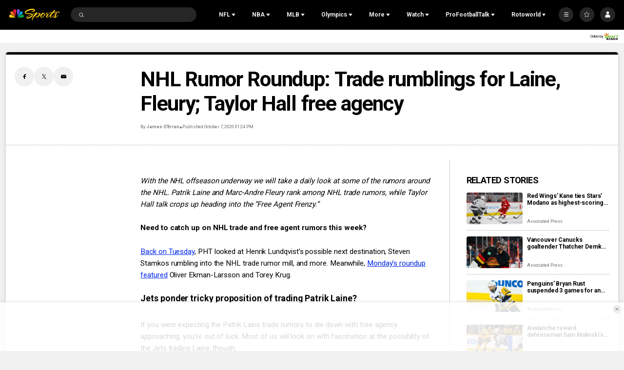

--- FILE ---
content_type: text/plain; charset=utf-8
request_url: https://widgets.media.sportradar.com/NBCUniversal/licensing
body_size: 10805
content:
U2FsdGVkX19C/KOqeAx4GetZeXC/YliaAxRY/6aGHA8BZ5WHe2Lix/GXNDOtCjHpAlGqRyLvmQzS1nkVDwd+OhnV/siQgc4WeLR+VyzshRqDY7Ez7kAbds5Z3OvqwlgPEuC4GK0Ef+u5/VW+lJn1zsNIrmuo49+by0NpxSA6rtrycGAK9uYfV4jC5kqncevtAfKlutrkFJ2zG/cmAhU3Is6rrJ7DpgIEV+5WVhMyT/[base64]/Ttoe26yXzkS98cCLV1V6ohq+4+ZfZSKSQA7YDL4J2n0vtHJtSTUzC/MFZJcJ6VAqjvZMBc7Qqh7Orb1/+sAFb29uZpXGbgsKWtJGkGuWvy5G/cgUF7Z1YQoGlrIEzwMV5V+UzYoS2PnO41s/gNNVbvPZVfh/RhmsQO10BZg8Fvqwlv2CaaoiQsx8RusTO04/GNTOPSafd34QmYSo8FvGehW48iiD92ARA7WPXgTyU2e8BB1cmrwcyy8/ApndrYJfIcZpIRgad/RiRthVNy84lwvZHbpUn/Qqpb/uXkfXtw86HVhFS+aq23Aa3YeX92cIG5D7Z9ZVWfVQaLRCckDD0zjFV/S0x8r00w6402iZCS2N5q/EW2cOf05uzcVyu7fOxvO8WTjNch9WFWtXaIW9j1WGVXd5L2UKfhgPlu0qAe42Pv7l7WFdUxK8R9eDFx/k2m13CXKl5AdN9e07EUPoOB48aYYktyQ6+dwhpUK8mVSbKI8BEZvwAWTqxCZ2FtyS4JJP6JzAeK3zlSjmFYpUVgAQkJi93ExEypuLJ+6EytHTzjc3/M6Th2a+wPJZcPaJvMJys0tX/vyYTjTWXfNgwYGaS/U2aCnoKeS83/LWbwy2JGy7cQfQ3s1YaOj8bl0TSV2BULEgdfD28ptSG4ZDvWBwWM69/IVdrs4UxLDJsUwpV3rjewjsLH+a+cJZ0tJe+URy14JGqtCV/z1obDpyuCXXtswI3n45YIf52DEjgqpzQa6QAo4IFMqYfabvutwWPLfuYdSPCjp1p18kP35yA+9cmF7Q1g1UdmXrHG8q8Zfq2uhFAM43RBVSJfMzKMMjbZclHkYDtL1S3AN478Ycxmz9ULIqWGM6uLMVpy5Df2h9ZGhmQP/alE53Qh08MsmtBrvx0WFS/6pETZimBgLLxWb1wpib94g3bbVMUcB61diOKawb4D3gf8I4uPVXFz9YW7mwHChXDb7JNGTzMelQ2n3HyioL8tzXBvnMBihUV02BVF6Drk0GzR9ZDonja8Adsvqan1//Jd5n791GR838uupbZeStS1IctoB8nRquWrKzzbFO2N6pNb6XDPOkN1SAhjs+XQ6xDoDpuLNBglyvRN/wBqGRLwb+QT3Iwjy37cOng8VrwsLaTsrsD+78Ae/Dblrf6irv3VBI4B0AKLpzfZ1aHhxfwqPuS4/IkaNtO0JrIqMi2EklIwZdO7koh1POBkTipEduB3kN+DE3wPZViEaEUYyRFF8e1noGSekZiBBC74B/2mOHU56jPoIRO54CXPK1THzutI+FrGeHcMLUTeTFy/zlww6fCkYjGuipWYk+gk7fEgSZyelH4RXeABgu1PK4A3GCbFiBkx+P0YPmiGLm4sW7YyAAX0PBZ0jnnEUSrmoXr7LewoxTziBguURxucQiMxtgnG/Ec/muNthpEmKt0S/21Qh/JjjTFFa/ZijohgIaHMczgy8jaTIMlNlZjqtRKcMkJ8PVgBNNLiqKSQeI2xasNdabByvxu/Chgf9SojgxHfE/14BH1/[base64]/o1SRTJciPHgG1HJEIP8t/k7FbHztSkvOpli5oHEFEfFtswz8Lxz+Cz7qhgNd4foYj+LBlk4hDSRD424+ADlDDVhIfnFI3f+1OdxVDWLO2z2V4Um+FcwaTyC8uNolxF6XcVMvuAKezOzya2jXUEY7DaabCAfFVIHUQIKRrKQDOFPrPQtO2N14GaXr2OuOaxz5v9Tp/WC+ORwRrxZ+P+Ei7eCR6fUNmRwneSaGhGurmqc6Iq3tznCxduk6rfCYIyVaf3tklkI26AFOIf6kx+LWZYdYD7iLbdVYETu8YRMXPpcXV0kk7TYN1I+7vvd7WFCKsopk1Y9QDKoRTuqYUCpJ+DfK/C7BmLhEVfUIKigxALa+tm3n+KA14TWB/NXWnL2dyUgac1FVJ7Tx41QYbZE9YuQRb5vQO4Y8k58X6Kz7rIXl27orCZigKij17fjUDEw1gJwhmDhAKG7gKueXmizhe04v/jFIPqsf9Yyn6/5+AQY2Dooy5mXZ4O+O6RJGoOuqZE8rqH0aCD9zk5zPHzgP5SnNUYVGE6Ds00wPa9RFHZ9ZimXwqpmExpOxoNNy55jmr8XrZ5yKMxZ5k5j2GgwnRmuCEw3lLH4pPCW146/Cc15g9H5ksA56cJXod/yf0s/WJ0W3UgS4cFylHJGG6YLBAayt3RAmWSCzRQ9p1ISP1i5t1naQ4XDWANbI0lgjOOqBZn7p0Hl+WHcC8seIBUoCa3LNXAY0+Wm7jFwUbf4fL8N2jUFwggX3caFJkcM9kUWFPfZh0ynv8bpv2D4FZhMsCwuMjQB0gezq/tkzWJR3iVB8HRqmeCaFrHQtseo/RmkTOJanT9HkNMXeFG2U7PyTepfqpJMFYQdxKaQL1zqYqPsJho4bBOvZb2zMWmChiLVnedh64c70iYPlEsPtjSemrL+x3915hsrGU99FVTE3JxHToAqzjV/nP/Ndc+Q3E2rvLzFzyAEVAQ1TTfzbK28gOfaTM+I52pWqnRyVb9aIF/EIin9t3C7s+6N5m5Vq8pv6zx+OmOX6xDfZcohdlD5Ekp6FHqVDbdL8ElRoxTj2zRtZZSw1Dw5xb8ke4vvJ8PnnfR+PAFinkujYWIsa9HRh+2UBjQumoOxJ6ipQPsMl/qk2/sKAgKNxLKMeuNgwpJCXPvBIdZPK6iqulKKqgpH2gCPMsBqRkJOfCiUL9ZIKMd3VAuwqImObTUpgdf6ngRdCo0/vfD/VA8YsT0XMXTh6euCa4pbtNF9FA10EdIEsDW8HXe0azZVVO4WmIuZYP3cM4m9d4fbtZqWH90wdhgMSAbJwLeaRrmHw2PJ3r0y8NNuD6Lqf1wZwvws46ljDtITFaCHrPzT94jJDQEh+vj+AomEjAx86IhpgcBmpQGKscC2C7tRHJ3EHbHaxIE32ruR/pQSA5GSBS+E4vusWi+NlbHtuDYx91rM/Wmy60x/GsMo8TMXUJXfa/p6WgBrkgXzcIq/cXaK7b8o7FQFFPYhwua90p3hshgBiwn69/W085PiIA3IKWOGSES0luS3XOIUxvX/gcEapaKxPcxRBYX/7BhGYD+l0zD4tjar7jlF3YKn8cBGLA/OZda3VZBiE+vDtbPyryAHBJdB4Ugz+sJDlOguMPmmYVWLzna8cmCZ6sA7B41vkt0u69hynR6v8QugOA6VIhwZHXABpaqDRWcA4hpNrjlirb8nzjmkjuGxjMlHYHVdutp0qkHsQHzJmYHnzWtjnRf5ExQOZxDRQH7l9vp3qyN+82ePm9hNqJ7fIXyuDVv0C/dJWIKdw8SN8e5HmaCFwWM/SZw0/7OQzv+SpGXOW5+8k90b/4xjHIuArIRTa37PWd7wR3URgWFezSnAL5NpDKRf+TEFnMxXfx5LmGyaAMNwkiGkmjNiu4tU4YRJdj/veSSk/EaqSfZQYvaXpE67cIA/KRZ+2kfUC9e3GWjLgQWYXn9OJsQ92OweSZLpAGPOcHF/1ovgnYxTep3gKeEOtzJ1vxuX/rQk1igXNJk9TN6ov2L9KGBjvQlTgD8SGvX4JkH/kDDietV4XKbwtr7MUrgxOTCiJHs19YXTwWYebkySStUybkunPq5TTZaxvnC+w6dR3EgEzckIaloduJkmhHCekTTiQPz+gcVzABieyM3t1QwgjV+yU9OMPoyMvwoG/mU+X8OpMfeeIEqIBJoMmg8huFHSTGuJwTFcwwWNfbOFBgxpRnp6WonCgzshWkXWrcJVvpUblhPomAFTv4CeP65vq3kTELyR463/ALDkakClwPyBjsJB66iSxd3qsFFp+N2hguqd0g0riSNMDaRvPg/WDw8ZOOF0ixily7eo5GpTsBVLWMsriBn8Vgj7X37sqIfUY9mnDecKZvAKoqkW1X4k9aWYrN4N6CFIrpTaejZ/OPh+0p5ftYy7PmXfIyYujt/ABslK0rdDngqXsJNXiodV2RlAoECS8zCqUupF4cA3mfnMk/JpQIrTw0n/[base64]/kIfivu5ohaSfl+M9RzXT5tS3zCz0pkYZ7OgQinF8JcOnkDlSvBSDwlwDRd+Gb8R+rOeDGeHJ3wSsx1iCmg0/ROGr2tKL1EcuQXpO+2HSu8BMvd6+rwwwKL5Uqjcg3musvGxlbPhPSSyC4fzmhxJTBzZzXApbqiI4f3/YumqQjwe6TZ0R4OnYZoJzLYrb/KxGsRtX/zbu5t1w5Q889UzN+GWODNR5Vk8PCPZXmq4vzXH7Lns8MabyZUw/DNEsj/usBZT4UaGYXbZk1Kd3G1fmGuy9F5ZrS5UTiU8JWozYfy5fpCWpzIVWWEvtL803Cfcvr3pobeJXfr9Q2ufVl1K8eJ4UJ+t/VyfpmKuioX6kWi9HvfUkrDb0EU+qV+v6Fe6S9TEt+xSFHAxNcF0z2dmDTieAQQ6pd6z6L0JHBU8uLXwq/Nt7tt9uNhWLJDgTllG7EFfbbGIjFTGuwfUXLkZPb45cbW21daSuOEwZBH+hKfCeH8pcVqfg3kUIiUUC33BBPi6jIOo3GOyt+9g3FrJscD2ftczE79E+0v+W/boiC1GEmLQV/ze+vcC+KVYaX2EBpmQaJj21dABZGGt50vD2dV71M6Szynw+lVxv1b4TUMhOzcvRXse/Cuvu2klFyQAF4KEP5V60tv8VR6XbAqQlSBnyhqh385PackuBJH6Fh8k4V6LP9abD3mIYB1d+FETqxtGY93Fz++VhgFwh7v3dQJ1oJdlbPQDyRnNb3+p6h+57bGgAcHgTMxAJJY5aqdMFt1zN0Vpe2BtriTtSXiV3wc0BhbcG7Rq/KKDfEcsLE7tVGFF/vJvexRc7trLpl5bhhT1i0NuV7YHqFwYP9+w5tWiClgOJLJtFcT/6VodP6sXx8qMwqcBzwVIom4bJImSvsUwlE65He9HVDc/om04gtsEU2NHDc7B8y0jICHVvs+G7P+2PHkTCqp97WT7Zq2UM7Gc7v38mPjAzZz1RuzmWDba8g0isn3ywnOLvLne0qX3iJXTZb+tjx6MMdAztfVUrh+fvKimvlopRc8WLAYg2il21Hybk7cfBSJXrv1kU0v6d76RYbL5H203bQvfiFjKwcVHK0YOsHHo1u/MYdMZzshQCjwWJTL6CjpjNloRi4zgMvAkJ6FvvBCivrGnr1VPXBSG19CFg8+yI5pKjf8jzRNcv1ggSUWBt/LcBAcgz9pDZC1AhcscqwoMfgit3r4X9bCxq4+X3/oMZYy62k/j6sahpdNcUywlkRqqOeyWQDZ7FmpJdDToS/m3SPMZ8K26qxvKkxpV2RvieIEdB2B/t9cf2IcAfV9d4euQWXktZ0Xc8oaKrsAwENNYc2vytpKHaKzB/8jnmCQtZDS9kDMSvHboYck7KJjSIlX/[base64]/rEFnFf+u2WB6ysl6Z925maM+62/[base64]/X+L+1uG9kQA2FBqZYanmeATzUtI8YKpl/xXx3UIHrfQZUNCTP4XkIpf1FJjdEnulCAxtQFGKi+IFkrdX5xCRleV9YndiMe3Ma91QQf1NauzSAFbwUhTLzQEpY3OwHIlCre8E20JT0k3NTYR0RZcCn2Cr5evKsvwKI4Y17lS/[base64]/c2gFXdqDbKggxjUdOesG9IHzNUV1FZ5sHgMEHuZP9M9voUfV1e3IlRa5lBMChoVWlPXKwDXPpPRAkMSwEqKFnSwDSvPgYGr5ixj6raus6+O140BbUaGi4T2ugoJDhU4+fUISKSTS/QYcn93XYyFWZdCrWGnl9zKA1q/ff9M8QyyHUqbIAYVdExN5/Z5YgZn5qxI8cvRNchE81V3+BiUD+D47yg61bq/AYSS1EX65ohLMvSNZrZcDNB8HKv2mJSkQOmpm9DH2h3rTEVPmaTrSfFVC4JFOK8OOELel1BswTZtt31J816rmjM0k/6bEKwEGHDD3XZdNJcLRSJH91L9jbPfLheQUQU4yS8TZ6bgpJxfXVblZNYlUucnupKDY3p0w29UblwD8zOwufcG36uaDBRo78ae8ywWQTwT+eFFJ8SMEiClh1BOveNrPN2ODHh/LwSC903b1gNRGES7im7jjRtixVgfSe83WYdipqDc/Gs5hwtY1X40G4O3Osuos3mzC2VHtrNh2YkfRXrXSBk1HnTVjcbSCTtf5n/+s36VNrCQ2CojS1laumYrkKt/lOKEeT9JdjiGeogqBVb8rhrFik7BJXx5OAtk+q4jCbHiRZe3aM5qqSuOMrR96mDfvQ5WsOuhN2gUjkOcoH5ax609E2PbQNuQrYwHvdU23iGC7pjn/zuWVpC1066ihtyFoomOdtGsHWpz2S/b5xa58Z58QHyaEssqDXwww7yJwkm5LbNcBMJ0Kvqmq6ec5kVprlyEoRv1TofDERM3huPSLYLljtw8StLe7hjWdUvNZtRIEImr/Y1GeoKNKWcbwbyVKr5cavKs+JjYxiPydr9VSRFHfmE7xq1z4GT7aTrmRrrEfxZdpMTQBhIq4KPYHv/[base64]/XfAxzLMaw0+Lxnp283UsUpcV933YB7J/qS0fYmLh5fafIQskBnLcDD+Ctl97W+y12z98A5NN7umENmwSiFMdH38MbgdKXi+Nvq87LMNJM8Zm/bWXkTFISi8W37U0UZBsAaBIabGHi6Eh4uxJD3yKIoso1wFOdMXl8p2/v1JkW5t2hu0NqX35yHYv6rfgHVzkj6uAYf8WsdLwM2MA8gzWUXqqtfZGKY+R9XDSnKz7UVYzkrZN/SwF++tOd7dzYgFjW/xm3tkgBevREslZ/wJhD76SckxkLuTVLclYoyud5wh53vf9cAn6F7ZHj7en/fp/WuWFtZ5bhXKEeutFqAK8VyP878eZ16jnCCchOnEkPOcmpCQ//cJEmQhB6DusOJLkFub5olq8iXYEKDfZqF3WXL1zsbweTZSN+TSJ7ZjOq83tC1jrqNBlzop78F/Gf/iPNH5ZY2HkpZa+uMuijfZvYkS/xUjVBXMb9KhxYM42n/hAoifIGDyrE6fHKSThhGk/Vm3CCij3xL688735Sx2Ob0Cs8RrjrZ6Qv9Q8Gge5l84y3N2kwyWib0EV1DiKZO1YN7q0SX97g7/u5xaydKII7parbo8XYTK5WPZmetIdJAEw+x8woXf0fpZ2IrXp0yd58ciMVFFqeqpME9axk+q3GyJapWSj+/dNQvhBsqHITJUcLSl28V4mAVHXdFDYhZgtgg+lsQzRnDhAzvlVWKVpL32f94GwajqSHpK/8wj7iHR3vp8NZG5NCwjglR1exYLjwE33E18aofVRfFqprzDICj6YyML64H85fwu9F1ileaP3YGDhf4nEpCbv29MX0841zWsNW53f5sx5MIpQdpUfW/[base64]/n8Mf0cX2pKz/wnyf6JCEpz0dtV2NrovMjwTNVW+W+VT0u0u9m15Jyia20H1zQQAdPxw4gJyEkHI98aD5dXToEq8GraJmzzLf37qZXFAQ6wOa6ADk6W3f0vtvf1+RVpGvM17RBYh+yS7GwDcbkvkyEjQxIHIVGwIvDHWwQ3L8XFA2k2U8wlO33fkj114F/g9q/+GPSQjCoy/ypcGtz75qNC7wb0EzeJhA2YSntgIMvfb5EBrGD5XahCFUKqyczlmbD5DFM0578GyFbGM75of0B6rWBmgTU3uqXB2Fu6LNKIaNhjiDSzq9FC31VquRkU1Yt8hM9GH4w6Xvbw08LldgOQJBJPJigvXD3FOzTMYtDamBif4hBwlo/DVVJMYNy4PhYn1RKjjMqlZ2ZjlWJz5BS76/6zopXHpUKnaXWoRC/Ss24SVoOOKIoHfdgGj9QpWsLiqbSulx0t7LYUTdieRljMi+ciJRrFKVidzOr9G/8PQEMFh4Kxk7RugbIvJQjw8tLuNzHJ+mSLj+rA5FvFs+ARQ+mnDh48evFsT0tx0j1OvkhV4+tciDdET5YBQz6/[base64]/APjPX9FLjfiJ38Y1b85tOLVSfagE8w2msGWnk0sC2mVaOWpyxmew7nVQxXhDazr6RM4mEbTPfCa6ok2nlFfwFONRxZWJmpe/V1iYl8hNNujTnyyzhKfoO2a6KI3VbpyjlrM3/DB+9Xl8muPEmyGUvuyM8ZWzkxX7S2mLfCPb2U5KGc3HAOOuGfZIlgbkypSnT7/[base64]/oouoRJ56KzWS1q85p7pO4avsLnVOU6xdg8ZQvStZxfA9zUNhHq7HdRrNarAc0zwmtgqm7nMNXZXPj0EW2Qlp3m2dvuIKunh9d/[base64]/OrJ/wXP+b3Is1Nih85eCy88FMBhK/uolcAhFI9NT50Kl+rOTkJUS16a/oAM2An9Oi3lGviyr0McTKBkygZPbkWW+dU3ZdTJNAghYY99BRsOjguKGj75NfyWGSj0aYGv3H999MWI0LNqCf11TJqdjBiJrXKs/pkzvtuXU9b3hMEm+DCuIDjvefCEFIAxMPd0J9qwxrJ7ocdJYrnOycV0tlZH/V7ZU3+ll/cNSuqQUumXyhOlrXNTtUuphsUpBbASxKSd8iVJsw7HM4O18kOwbwjMv2gPOEwwMwZdl5qUKKlODblDU9Nzaq6qmtt2q0vNq+NcTXd5SI5PJ4ioeYcOYwqn2FDMJ0DhIAJ3b15+tP3Z+Iicxk/tZQFraoDarGyZgYHzQQ66Mhc+gAx2sI5CkbLT5XJF5Hplc7+BRdhphYZPx3VxwG5Hvxrr03KJLTQ/[base64]/HSuZROGDEPLSI05X84IMqFy+SAoALBJLtTRXcGFHNr7zIPeGCH7oc7OFy0pIwENR59rwtUNQnJjivoAt6UnTxmU5NlVUdzSq+JVsnEEdOwcJXkCynkmNhU6RsubvlG6n6n2l1fiNJWDCseZVLA0m1lEupCMeeey0fmwgYimI6YARg1lpRZ1j1iyt/1GzegQz0jNsN+WWK/XnwqLP3TVvdEdOB0v8uhMEHzs8WDJzGRF0vIqKjvqdkag4+BId+QvHdeKLJllKuVguK2H57Tx8uaJyaK1V9YffWl7yZbrmurrguZdnAkLOJ1D/OkGYpTv2CtP2lnnybqB31MCpVKcRIWAjFzY44Z7BmdZ9WirUJvCHGAppJ0DWK1Z8pFLxTF4TkpzHlRUxTup6y2YgiAaLCCmjhvZXwovRhgjdgNSiPa/vjc6Sk9WbqoXekN1sqoG41WYt8mVsm0G1gNTfQqHRBVs3SYRaI16z8wp0gVyCQ2Wb0FXxwmDmjMNRzmWL7Kg6bG2NfD2FrSeAYaKZ4qTgRzlesmJzYXrJ1asE/v1PoTrQ9iYqKrkJK7j/Xr43iK0BYQepAIL2HK9513F1qnWIcR81Gyg5BSxe1TzuxcUIY4M8Zfbf+WQexVJme8wMqn/uOdX8k49V7/6cW9jZXGyTEZwUuh91gwzcIsYMpW0lS0/r4y4JJE3Km9MPMw+1kLx0Ts6qv2Me6Jk+LewY8UfeDNWcapxPiq1KwCWd5GmxX3N2SkTu5/qjwM1FZk8GBjO3H1FkocAGLEEY1kv7+DrJEr+0qfDp+ZffjdXgRr9dUjuIFzLbd9kX/f5e9+tokPGy7pnqUV2E3jRz5oaz3SpZBNrA4EfWWrPe379Yq4p276MsqvYq8LK6RaJMU7OGz3OFuSZqXQAMPt0ihtLLi5EiWn6Mm0mEYDUVFWniIvAsMbWeKQfqYYJWI32BMl5C/lIZNG7VVmNbH68W63zfdMg2Mgi+sbBes+0mbx/4fyTe2g5ln8NoObPDa9YQLtg0L22cBBUXajnzwuEZdZQ1QvdffPYsAOPRa2sZ8jjvTaS3Pl9jCUDAi8IFy3XaGXzldbRM/00cFe/9KhCTd5eb3WBxNZ3+NhRWuox1hixtqkTPfmuYbjA9R0IW8FZELZmu4BCcCoV5qzrtrfN1BqMdfckKY9BMzXRQn9IviPC/w//FH0BClFkv63qUHgU6UlhiDjenmnrzHH40tzRHClYZPspe75fF/rKSW8kBMwjmCYqekE2S/NUd5hJGIyJmqjAFkhgOU9NniWEMqQUFYAV2cOI8szEYkWj4aHR4BTgnAInVnTqh5jNA2xA40OofVobWGccCzcKnUTKzkeyVAn5K1KLFfCWSV4cjAMm8Ufge9MLo3C5/r5NQ8mUo2totigvv6vAb3JjWnba/XKX7hTZ22dzGzJZiNVSQJwblixR1hPNbsV3TDeeS4HQaTy/Bd7CNnDRxRIUy68W0GNlU76CqT1C0rTBVK3G7xwaRu5cB1LB7P/LI+AGLXzwC0zn4zjfkolB181BiwMOy8S0OaBeJqonCP53uoDUFKNWa3dVRs6an9vEh/[base64]/[base64]/lq95kjeaTok7TVtThVwlDfmRA5Ti6xvVvEe0Hd+SSP5vh4y5fVvvRZfr86sCJYJzlDnTPkNabAaLf7c2qWB9MQlo44N1zYrXz6XuaPXAaSCFb15vZGToZD4Zj6bqf5JBvK79SaL1hVCw3Ff8b9izaDLziuy2FKSltm/bcN7ncbvKHVi1LScUnBAA5LlVdJZZnnNSrOi2wQpGEYevgEuqCHqYpWLHAQcKQKpNb7UA7/IccX3myfgbdJP8t8bERbAqlSV+hPV+TVKJiNJs8Pgx/zHMXFG3bouokzA=

--- FILE ---
content_type: application/javascript; charset=utf-8
request_url: https://widgets.media.sportradar.com/assets/js/chunk.13013.9586d742.js
body_size: 29606
content:
(self["SRUSWP-sir-buildingblocks"]=self["SRUSWP-sir-buildingblocks"]||[]).push([[13013],{90753:function(e,t,r){"use strict";var a=r(13959);var n=r(96158);var i=r(721261);var s=r(205234);var u=r(984360);var o=r(185777);var f=r(160904);var c=r(536368);var l=r(5946);t.__esModule=true;t["default"]=q;var d=l(r(770533));var v=l(r(984360));var h=l(r(591979));var m=l(r(152585));var p=l(r(13959));var g=l(r(899714));var _=r(908596);var y=l(r(801901));var I=l(r(710298));var b=r(76927);var M=r(158562);function w(e,t){var r=a(e);if(n){var u=n(e);t&&(u=i(u).call(u,function(t){return s(e,t).enumerable})),r.push.apply(r,u)}return r}function D(e){for(var t=1;t<arguments.length;t++){var r,a;var n=null!=arguments[t]?arguments[t]:{};t%2?u(r=w(Object(n),!0)).call(r,function(t){(0,d.default)(e,t,n[t])}):o?f(e,o(n)):u(a=w(Object(n))).call(a,function(t){c(e,t,s(n,t))})}return e}var P=false&&0;var x=g.default.name;function O(e,t,r){t.timestamp=Date.now();if(t.modified){false&&0;var a=t.matchList;e.send({matches:a.getMatches(),matchKeys:a.getMatchKeys(),updatedMatches:t.updatedMatches,venues:t.venues,tournaments:t.tournaments,uniquetournaments:t.uniquetournaments},1e4,t)}else{false&&0;e.postpone(1e4,t)}}function K(e,t){var r=e.args.hidePostponed;(0,M.getSeasonId)(e,e.args.matchId,e.args.tournamentId,e.args.uniqueTournamentId,e.args.seasonId,function(a,n){if(a){return t.fail(a)}if(!n){return t.fail("missing season id")}t.meta={seasonId:n};e.request(x,"generic",function(a,i){var s,u,o;if(a)return t.fail(a);var f=e.state.matchStore.getAllMatchKeys(e.__poller);var c=new y.default;var l=Date.now()/1e3+3600;var d=false;var g;(0,v.default)(s=(0,h.default)(u=(0,m.default)(o=(0,p.default)(i.matches)).call(o,function(e){return i.matches[e]})).call(u,function(e,t){return e._dt.uts-t._dt.uts})).call(s,function(t){var a=r&&t.status&&t.status._id===60;if(!a&&(!(e.args.tournamentId&&e.args.uniqueTournamentId)||e.args.tournamentId&&t._tid===e.args.tournamentId||e.args.uniqueTournamentId&&t._utid===e.args.uniqueTournamentId)){c.addMatch(e.state.matchStore,f[t._id]||new I.default(t._id),t,i.tournaments[t._tid],i.categories[t._rcid],i.sports&&i.sports[t._sid]);if(!g){g=t._sid}if(F(t,l)){d=true}}});O(t,{matchList:c,modified:true,matchInProximity:d,seasonId:n,sportId:g,updatedMatches:c.getMatches(),venues:i.venues,tournaments:i.tournaments,uniquetournaments:i.uniquetournaments})},{feed:"livescore_season_teamfixtures",params:n+"/"+e.args.teamUid});return true})}function F(e,t){return e.matchstatus==="live"||e.matchstatus==="recentlyended"||e.status._id===0&&e._dt.uts<t}function T(e,t){var r=e.meta;e.request(x,"generic",function(a,n,i){if(a){false&&0;return t.postpone(1e4)}var s=i.metaData&&i.metaData._synced;var u=r&&r.matchInProximity;var o=u?3e4:3e5;var f=e.meta&&Date.now()-e.meta.timestamp;if(!(f&&f<o)){false&&0;K(e,t)}else if(r._synced===false&&s===true){false&&0;K(e,t)}else{var c=D(D({},r),{},{_synced:s});var l=c.matchList.updateWithEvents(n,e.state.matchStore);c.modified=!!l;c.updatedMatches=l;O(t,c)}},{feed:"event_get",params:r.sportId})}function q(e,t){var r=(0,b.getMissingArgs)(e.args,["seasonId","tournamentId","uniqueTournamentId"]);if(r){return t.fail(r)}var a=e.meta;var n=e.lastResponse;var i=a&&a.matchInProximity;if(n){if(i){false&&0;T(e,t)}else{t.postpone(1e4,a)}}else{false&&0;K(e,t)}}},118051:function(e,t,r){"use strict";var a=r(5946);t.__esModule=true;t["default"]=l;t.subscribeToStore=c;var n=a(r(800662));var i=a(r(778172));var s=r(76927);var u=a(r(585858));var o=a(r(233729));var f=r(908596);function c(e,t,r,a,n,s,u,o,c,l){var d,v;var h=l?"graphMatchPbpDelta":"matchTimelineDelta";var m=u?h:"match";var p=false;var g=function e(t){p=true;c(null,t)};var _=e.request({providerName:i.default.name,feed:"matchStore",callback:function u(h,_){if(h){return c(h)}if(d===false){return}d=_;_.addListener(t,g);var y=s(r,a,n);var I=y&&_.get(y);if(I){g(I)}else{v=e[o?"request":"subscribe"]({providerName:i.default.name,feed:m,callback:function r(a,n,i){if(!p){if(a){return c(a)}p=true;var s=i&&i.metaData&&i.metaData.matchKey||d.getKey(t,e);var u=s&&d.get(s);if(u){c(null,u)}else{(0,f.warn)("[LiveMatch] failed to acquire matchKey");c(null,n.match||n)}}},args:{matchId:t,useGraph:l},staleResponse:true,reactContext:n})}},staleResponse:true,reactContext:n});return function(){if(d){d.removeListener(t,g);d=false}e.abort(_);if(v){e[o?"abort":"unsubscribe"](v)}}}function l(e,t){var r=e;var a=false;if(e===true||e===false){r=t;a=e}if(false){}var f=(0,s.getterFactory)(r&&r.matchId||"props.matchId");var l=(0,s.getterFactory)(r&&r.matchKey||"props.matchKey");var d=(0,s.getterFactory)(r&&r.useGraph||"props.useGraph");var v=(0,s.getterFactory)(r&&r.disableAsyncProp);return new n.default({id:"livematch"+(a?"-polled":""),key:s.getKey.bind(undefined,[f,d,v]),subscribe:function e(t,r,n,h,m){var p=h.poller;(0,s.ensureProvider)(p,h.cctx,i.default);if(v(r,n,h)){return t(new o.default("disabled"))}var g=f(r,n,h);if(!g){t(new u.default("Missing "+f.path));return}var _=m||!a;var y=d(r,n,h);var I=c(p,g,r,n,h,l,a,_,t,y);return I}})}},129549:function(e,t,r){"use strict";var a=r(13959);var n=r(96158);var i=r(721261);var s=r(205234);var u=r(984360);var o=r(185777);var f=r(160904);var c=r(536368);var l=r(5946);t.__esModule=true;t["default"]=w;var d=l(r(770533));var v=r(908596);var h=r(800400);var m=l(r(899714));function p(e,t){var r=a(e);if(n){var u=n(e);t&&(u=i(u).call(u,function(t){return s(e,t).enumerable})),r.push.apply(r,u)}return r}function g(e){for(var t=1;t<arguments.length;t++){var r,a;var n=null!=arguments[t]?arguments[t]:{};t%2?u(r=p(Object(n),!0)).call(r,function(t){(0,d.default)(e,t,n[t])}):o?f(e,o(n)):u(a=p(Object(n))).call(a,function(t){c(e,t,s(n,t))})}return e}var _=false&&0;var y=1e4;var I=["broadcastnetwork"];function b(e){var t=e.matchstatus;var r=e.result;var a=e.periods;return(t==="result"||t==="post")&&(!r||!a||!r.home&&r.home!==0||!r.away&&r.away!==0||!a.p1)&&e.status&&e.status._id>=100}function M(e,t,r,a){var n=e.state.matchStore;var i=e.meta;var s=i&&i.matchKey;if(!s){s=n.getOrCreateKey(e.args.matchId,e.__poller,"matchInfo")}var u=r.match;if(a){u=g(g({},u),{},{result:a.result,periods:a.periods,overtimeperiods:a.overtimeperiods})}var o=n.addOrUpdateMatch(s,(0,h.stripMatchObj)(u,I));var f=g(g({},r),{},{match:(0,h.getDevMatchWarning)(o,e.args.static,t.operation)});t.send(f,y,{lastMatchInfoTimestamp:Date.now(),matchInfo:r,matchKey:s})}function w(e,t){var r=e.args.matchId;var a=e.meta;if(!r){return t.fail("Missing MatchId")}var n=!(a&&a.lastMatchInfoTimestamp>=Date.now()-60*1e3);if(n){false&&0;e.request(m.default.name,"generic",function(a,n,i){if(a){return t.fail(a)}var s=n.match;if(b(s)){e.request(m.default.name,"generic",function(r,a,i){M(e,t,n,r?undefined:a)},{feed:"stats_match_get",params:r})}else{M(e,t,n)}},{feed:"match_info",params:r})}else{t.postpone(y,a)}}},137007:function(e){"use strict";var t=typeof Reflect==="object"?Reflect:null;var r=t&&typeof t.apply==="function"?t.apply:function e(t,r,a){return Function.prototype.apply.call(t,r,a)};var a;if(t&&typeof t.ownKeys==="function"){a=t.ownKeys}else if(Object.getOwnPropertySymbols){a=function e(t){return Object.getOwnPropertyNames(t).concat(Object.getOwnPropertySymbols(t))}}else{a=function e(t){return Object.getOwnPropertyNames(t)}}function n(e){if(console&&console.warn)console.warn(e)}var i=Number.isNaN||function e(t){return t!==t};function s(){s.init.call(this)}e.exports=s;e.exports.once=_;s.EventEmitter=s;s.prototype._events=undefined;s.prototype._eventsCount=0;s.prototype._maxListeners=undefined;var u=10;function o(e){if(typeof e!=="function"){throw new TypeError('The "listener" argument must be of type Function. Received type '+typeof e)}}Object.defineProperty(s,"defaultMaxListeners",{enumerable:true,get:function(){return u},set:function(e){if(typeof e!=="number"||e<0||i(e)){throw new RangeError('The value of "defaultMaxListeners" is out of range. It must be a non-negative number. Received '+e+".")}u=e}});s.init=function(){if(this._events===undefined||this._events===Object.getPrototypeOf(this)._events){this._events=Object.create(null);this._eventsCount=0}this._maxListeners=this._maxListeners||undefined};s.prototype.setMaxListeners=function e(t){if(typeof t!=="number"||t<0||i(t)){throw new RangeError('The value of "n" is out of range. It must be a non-negative number. Received '+t+".")}this._maxListeners=t;return this};function f(e){if(e._maxListeners===undefined)return s.defaultMaxListeners;return e._maxListeners}s.prototype.getMaxListeners=function e(){return f(this)};s.prototype.emit=function e(t){var a=[];for(var n=1;n<arguments.length;n++)a.push(arguments[n]);var i=t==="error";var s=this._events;if(s!==undefined)i=i&&s.error===undefined;else if(!i)return false;if(i){var u;if(a.length>0)u=a[0];if(u instanceof Error){throw u}var o=new Error("Unhandled error."+(u?" ("+u.message+")":""));o.context=u;throw o}var f=s[t];if(f===undefined)return false;if(typeof f==="function"){r(f,this,a)}else{var c=f.length;var l=m(f,c);for(var n=0;n<c;++n)r(l[n],this,a)}return true};function c(e,t,r,a){var i;var s;var u;o(r);s=e._events;if(s===undefined){s=e._events=Object.create(null);e._eventsCount=0}else{if(s.newListener!==undefined){e.emit("newListener",t,r.listener?r.listener:r);s=e._events}u=s[t]}if(u===undefined){u=s[t]=r;++e._eventsCount}else{if(typeof u==="function"){u=s[t]=a?[r,u]:[u,r]}else if(a){u.unshift(r)}else{u.push(r)}i=f(e);if(i>0&&u.length>i&&!u.warned){u.warned=true;var c=new Error("Possible EventEmitter memory leak detected. "+u.length+" "+String(t)+" listeners "+"added. Use emitter.setMaxListeners() to "+"increase limit");c.name="MaxListenersExceededWarning";c.emitter=e;c.type=t;c.count=u.length;n(c)}}return e}s.prototype.addListener=function e(t,r){return c(this,t,r,false)};s.prototype.on=s.prototype.addListener;s.prototype.prependListener=function e(t,r){return c(this,t,r,true)};function l(){if(!this.fired){this.target.removeListener(this.type,this.wrapFn);this.fired=true;if(arguments.length===0)return this.listener.call(this.target);return this.listener.apply(this.target,arguments)}}function d(e,t,r){var a={fired:false,wrapFn:undefined,target:e,type:t,listener:r};var n=l.bind(a);n.listener=r;a.wrapFn=n;return n}s.prototype.once=function e(t,r){o(r);this.on(t,d(this,t,r));return this};s.prototype.prependOnceListener=function e(t,r){o(r);this.prependListener(t,d(this,t,r));return this};s.prototype.removeListener=function e(t,r){var a,n,i,s,u;o(r);n=this._events;if(n===undefined)return this;a=n[t];if(a===undefined)return this;if(a===r||a.listener===r){if(--this._eventsCount===0)this._events=Object.create(null);else{delete n[t];if(n.removeListener)this.emit("removeListener",t,a.listener||r)}}else if(typeof a!=="function"){i=-1;for(s=a.length-1;s>=0;s--){if(a[s]===r||a[s].listener===r){u=a[s].listener;i=s;break}}if(i<0)return this;if(i===0)a.shift();else{p(a,i)}if(a.length===1)n[t]=a[0];if(n.removeListener!==undefined)this.emit("removeListener",t,u||r)}return this};s.prototype.off=s.prototype.removeListener;s.prototype.removeAllListeners=function e(t){var r,a,n;a=this._events;if(a===undefined)return this;if(a.removeListener===undefined){if(arguments.length===0){this._events=Object.create(null);this._eventsCount=0}else if(a[t]!==undefined){if(--this._eventsCount===0)this._events=Object.create(null);else delete a[t]}return this}if(arguments.length===0){var i=Object.keys(a);var s;for(n=0;n<i.length;++n){s=i[n];if(s==="removeListener")continue;this.removeAllListeners(s)}this.removeAllListeners("removeListener");this._events=Object.create(null);this._eventsCount=0;return this}r=a[t];if(typeof r==="function"){this.removeListener(t,r)}else if(r!==undefined){for(n=r.length-1;n>=0;n--){this.removeListener(t,r[n])}}return this};function v(e,t,r){var a=e._events;if(a===undefined)return[];var n=a[t];if(n===undefined)return[];if(typeof n==="function")return r?[n.listener||n]:[n];return r?g(n):m(n,n.length)}s.prototype.listeners=function e(t){return v(this,t,true)};s.prototype.rawListeners=function e(t){return v(this,t,false)};s.listenerCount=function(e,t){if(typeof e.listenerCount==="function"){return e.listenerCount(t)}else{return h.call(e,t)}};s.prototype.listenerCount=h;function h(e){var t=this._events;if(t!==undefined){var r=t[e];if(typeof r==="function"){return 1}else if(r!==undefined){return r.length}}return 0}s.prototype.eventNames=function e(){return this._eventsCount>0?a(this._events):[]};function m(e,t){var r=new Array(t);for(var a=0;a<t;++a)r[a]=e[a];return r}function p(e,t){for(;t+1<e.length;t++)e[t]=e[t+1];e.pop()}function g(e){var t=new Array(e.length);for(var r=0;r<t.length;++r){t[r]=e[r].listener||e[r]}return t}function _(e,t){return new Promise(function(r,a){function n(r){e.removeListener(t,i);a(r)}function i(){if(typeof e.removeListener==="function"){e.removeListener("error",n)}r([].slice.call(arguments))}I(e,t,i,{once:true});if(t!=="error"){y(e,n,{once:true})}})}function y(e,t,r){if(typeof e.on==="function"){I(e,"error",t,r)}}function I(e,t,r,a){if(typeof e.on==="function"){if(a.once){e.once(t,r)}else{e.on(t,r)}}else if(typeof e.addEventListener==="function"){e.addEventListener(t,function n(i){if(a.once){e.removeEventListener(t,n)}r(i)})}else{throw new TypeError('The "emitter" argument must be of type EventEmitter. Received type '+typeof e)}}},151157:function(e,t,r){"use strict";var a=r(5946);t.__esModule=true;t["default"]=void 0;var n=a(r(721261));var i=a(r(152585));function s(e){var t,r;if(typeof e!=="string"){return undefined}if(e===""){return[]}return(0,n.default)(t=(0,i.default)(r=e.split(",")).call(r,Number)).call(t,function(e){return!isNaN(e)})}var u=t["default"]=s},156985:function(e,t,r){"use strict";var a=r(5946);t.__esModule=true;t["default"]=o;var n=a(r(778172));function i(e){if(e.meta&&e.meta.dataSource)return e.meta.dataSource;switch(e.args.dataSource){case"livescore":case"graph":case"stats":return e.args.dataSource;default:return"guess"}}function s(e,t,r,a){var i=t.args,s=i.matchId,u=i.matchKey,o=i.static;switch(e){case"livescore":t.request({providerName:n.default.name,feed:"matchInfo",args:{matchId:s,matchKey:u,static:o},callback:a});return;case"graph":t.request({providerName:n.default.name,feed:"graphMatchGet",args:{matchId:s,matchKey:u,static:o},callback:a});return;case"stats":t.request({providerName:n.default.name,feed:"statsMatchGet",args:{matchId:s,matchKey:u,static:o},callback:a});return;default:throw new Error("AnyMatchGet: unsupported data source: "+e)}}var u=["livescore","graph","stats"];function o(e,t){var r=e.args.matchId;if(!r){t.fail("Missing matchId");return}var a=i(e);var n=e.args.dataSources||u;if(a==="guess"){var o=0;var f=function r(a,i,u){if(a){o++;if(o>=n.length)t.fail(a);else s(n[o],e,t,r);return}t.setCompositeValidity(u);t.meta={dataSource:n[o]};t.send(i)};s(n[o],e,t,f)}else{s(a,e,t,function(r,n,i){if(r){t.fail(r);return}t.setCompositeValidity(i);t.meta={dataSource:a};if(n===e.lastResponse)t.postpone();else t.send(n)})}}},158562:function(e,t,r){"use strict";var a=r(5946);t.__esModule=true;t.getSeasonId=u;t.getSeasonIdPromise=o;t.getUniqueTournamentId=c;t.getUniqueTournamentIdPromise=l;t.queryTournamentInfo=f;var n=a(r(929253));var i=a(r(899714));var s=a(r(778172));function u(e,t,r,a,n,u){if(n){return u(null,n,"seasonId",n)}else if(r){f(e,r,u)}else if(a){e.request(i.default.name,"generic",function(e,t,r){if(e)return u(e);return u(null,t.uniquetournament.currentseason,"uniqueTournamentId",t)},{feed:"uniquetournament_info",params:a})}else if(t){e.request(s.default.name,"match",function(t,r,a){if(t)return u(t);if(!r._seasonid){return f(e,r._tid,u)}return u(null,r._seasonid,"matchId",r)},{matchId:t})}else{u(false)}return true}function o(e,t,r,a,i){return new n.default(function(n,s){u(e,t,r,a,i,function(e,t){if(e){s(e)}else if(!t){s("missing season id")}else{n(t)}})})}function f(e,t,r){e.request(i.default.name,"generic",function(e,t,a){if(e)return r(e);return r(null,t.tournament.currentseason,"tournamentId",t)},{feed:"tournament_info",params:t})}function c(e,t,r,a,n,u){if(n){return u(null,n,"uniqueTournamentId",n)}else if(r){e.request(i.default.name,"generic",function(e,t,r){if(e)return u(e);return u(null,t._utid,"tournamentId",t)},{feed:"tournament_info",params:r})}else if(a){e.request(i.default.name,"generic",function(e,t,r){if(e)return u(e);return u(null,t.uniquetournament._utid,"seasonId",t)},{feed:"stats_season_meta",params:a})}else if(t){e.request(s.default.name,"match",function(e,t,r){if(e)return u(e);return u(null,t._utid,"matchId",t)},{matchId:t})}else{u(false)}return true}function l(e,t,r,a,i){return new n.default(function(n,s){c(e,t,r,a,i,function(e,t){if(e){s(e)}else if(!t){s("Missing uniquetournament ID")}else{n(t)}})})}},176959:function(e){function t(e,t,r){var a=r-1,n=e.length;while(++a<n){if(e[a]===t){return a}}return-1}e.exports=t},185223:function(e,t,r){"use strict";var a=r(13959);var n=r(96158);var i=r(721261);var s=r(205234);var u=r(984360);var o=r(185777);var f=r(160904);var c=r(536368);var l=r(5946);t.__esModule=true;t["default"]=b;var d=l(r(770533));var v=r(908596);var h=r(800400);var m=l(r(899714));var p=r(448699);var g=l(r(585858));function _(e,t){var r=a(e);if(n){var u=n(e);t&&(u=i(u).call(u,function(t){return s(e,t).enumerable})),r.push.apply(r,u)}return r}function y(e){for(var t=1;t<arguments.length;t++){var r,a;var n=null!=arguments[t]?arguments[t]:{};t%2?u(r=_(Object(n),!0)).call(r,function(t){(0,d.default)(e,t,n[t])}):o?f(e,o(n)):u(a=_(Object(n))).call(a,function(t){c(e,t,s(n,t))})}return e}var I=false&&0;function b(e,t){var r=e.args.matchId;if(!r){return t.fail(new g.default("Missing MatchId"))}var a=e.state.matchStore;var n=e.meta;var i=Date.now();if(!n||!n.isFinal&&n.nextRefresh<=i){false&&0;e.request(m.default.name,"generic",function(i,s,u){if(i){return t.fail(i)}var o=e.args.matchKey||n&&n.matchKey;if(!o){o=a.getOrCreateKey(r,e.__poller,"graphMatchPbpDelta")}var f=(0,p.convertGraphMatchFeedToMatch)(s,n&&n.match);var c=(0,p.getMatchFeedRefreshInterval)(f.matchstatus,f._dt.uts,u&&u.metaData);a.addOrUpdateMatch(o,(0,h.stripMatchObj)(f,p.matchStoreBlacklist));var l=y(y({},s),{},{match:(0,h.getDevMatchWarning)(f,e.args.static,t.operation)});t.send(l,c,{match:f,nextRefresh:Date.now()+c,isFinal:c===0,matchKey:o})},{feed:"graph/match_pbp_delta",params:r})}else{t.postpone(n.isFinal?0:n.nextRefresh-i,n)}}},199660:function(e,t,r){"use strict";var a=r(13959);var n=r(96158);var i=r(721261);var s=r(205234);var u=r(984360);var o=r(185777);var f=r(160904);var c=r(536368);var l=r(5946);t.__esModule=true;t["default"]=b;var d=l(r(770533));var v=r(908596);var h=r(800400);var m=l(r(899714));var p=r(448699);var g=l(r(585858));function _(e,t){var r=a(e);if(n){var u=n(e);t&&(u=i(u).call(u,function(t){return s(e,t).enumerable})),r.push.apply(r,u)}return r}function y(e){for(var t=1;t<arguments.length;t++){var r,a;var n=null!=arguments[t]?arguments[t]:{};t%2?u(r=_(Object(n),!0)).call(r,function(t){(0,d.default)(e,t,n[t])}):o?f(e,o(n)):u(a=_(Object(n))).call(a,function(t){c(e,t,s(n,t))})}return e}var I=false&&0;function b(e,t){var r=e.args.matchId;if(!r){return t.fail(new g.default("Missing MatchId"))}var a=e.state.matchStore;var n=e.meta;var i=e.meta&&e.meta.isLive||false;var s=Date.now();if(!n||!n.isFinal&&n.nextRefresh<=s){false&&0;e.request(m.default.name,"generic",function(s,u,o){if(s){return t.fail(s)}var f=e.args.matchKey||n&&n.matchKey;if(!f){f=a.getOrCreateKey(r,e.__poller,"graphMatchGet")}var c=(0,p.convertGraphMatchFeedToMatch)(u,n&&n.match);var l=(0,p.getMatchFeedRefreshInterval)(c.matchstatus,c._dt.uts,o&&o.metaData&&o.metaData._maxage);var d=c.matchstatus;if(d==="live"||d==="upcoming"||d==="interrupted"){if(!i){i=true;l=1}}else if(i){i=false}a.addOrUpdateMatch(f,(0,h.stripMatchObj)(c,p.matchStoreBlacklist));var v=y(y({},u),{},{match:(0,h.getDevMatchWarning)(c,e.args.static,t.operation)});if(u.match&&u.match.tournament)v.tournament=u.match.tournament;t.send(v,l,{match:c,nextRefresh:Date.now()+l,isFinal:l===0,isLive:i,matchKey:f})},{feed:i?"graph/match_pbp_delta":"graph/match_get",params:r})}else{t.postpone(n.isFinal?0:n.nextRefresh-s,n)}}},215309:function(e,t,r){"use strict";var a=r(5946);t.__esModule=true;t["default"]=u;var n=a(r(801915));var i=a(r(824518));var s=/^[0-9]{4}\-[0-9]{2}\-[0-9]{2}T[0-9]{2}:[0-9]{2}:[0-9]{2}$/;function u(e,t){var r=s.test((0,n.default)(t).call(t))?t.split("T"):[t];var a=r[0].split("-");if(a.length!==3){throw new Error("Invalid date string. required yyyy-mm-dd")}return(0,i.default)(e,+a[0],Number(a[1])-1,+a[2])}},233715:function(e,t){"use strict";t.__esModule=true;t.updateEventWithTimeCorrection=r;function r(e,t){if(e.time<0){e.originalTime=e.time}switch(e.time){case-2:e.time=0;break;case-3:e.time=t._calc.periodlength;break;case-8:case-4:e.time=t._calc.matchLength;break;case-5:e.time=e.timereal;break;default:break}return e}},289732:function(e,t,r){"use strict";var a=r(5946);t.__esModule=true;t["default"]=P;t.getStructuredId=y;var n=a(r(929253));var i=a(r(591979));var s=a(r(13959));var u=a(r(152585));var o=a(r(161393));var f=a(r(547284));var c=a(r(34875));var l=a(r(443563));var d=a(r(899714));var v=a(r(585858));var h=a(r(248226));var m=a(r(940860));var p=a(r(151157));var g=/^(ut|t)?(\d+)$/;var _=function(){function e(e,t){this.id=void 0;this.stringId=void 0;this.tid=void 0;this.utid=void 0;this.id=e;if(t==="t"){this.tid=e}else{this.utid=e}this.stringId=t+e}var t=e.prototype;t.toString=function e(){return this.stringId};return(0,l.default)(e)}();function y(e,t){if(e){if(e instanceof _){return e}var r=(""+e).match(g);if(r){var a=(0,c.default)(r,3),n=a[1],i=a[2];if(i!==undefined){return new _(+i,n||(t?"ut":"t"))}}}return undefined}function I(e,t,r,a,n){if(!r&&!a&&!n||!e&&!t){return false}if(t&&n&&n[t]){return true}else if(t&&a&&a[t]){return false}else if(t&&r){if(e){if(r[e]){return false}}else{return false}}return true}function b(e,t,r,a,i,s){if(I(t,r,a,i,s)){return n.default.reject(new h.default("Missing license for uniquetournament id "+String(r)+" or sport id "+String(t),"trans_error_license_expired_tournament","tournaments"))}return n.default.resolve(e)}function M(e,t,r,a,i){if(!t){return n.default.reject(new Error("invalid structuredId object"))}var s=t.stringId,u=t.tid,o=t.utid;return b(null,null,o,r,a,i).then(function(){return e.requestPromise(d.default.name,"generic",{feed:u?"tournament_info":"uniquetournament_info",params:u||o})}).then(function(e){var t=e.data;var n=t.realcategory;var u={stringId:s,realcategory:n};if("tournament"in t){var f=t.tournament;u.uniqueTournamentId=f._utid;u.tournament=f}else if(o){u.uniqueTournamentId=t.uniquetournament._id;u.uniqueTournament=t.uniquetournament}return b(u,n._sid,u.uniqueTournamentId,r,a,i)})}function w(e,t,r,a,u,o){var f;while(!(f=t.shift())&&t.length);if(f){return M(e,y(f,o),r,a,u).catch(function(){return w(e,t,r,a,u,o)})}else{if(a){var c;var l="ut"+(0,i.default)(c=(0,s.default)(a)).call(c,function(e,t){return a[e]-a[t]})[0];return M(e,y(l,o),r,null,u)}else{return n.default.reject(new v.default("No valid (unique) tournament found in config"))}}}function D(e,t,r,a,n,i){return e.requestPromise(d.default.name,"generic",{feed:"stats_season_meta",params:t}).then(function(t){var s=t.data;if(i){var u=s.uniquetournament;var o=s.realcategory;var f=s.season;var c=f._utid;var l={realcategory:o,uniqueTournament:u,stringId:"ut"+c,uniqueTournamentId:c};return b(l,f._sid,c,a,r,n)}else{var d=(0,m.default)(s.tournamentids,function(e,t){e.push(new _(t,"t"));return e},[]);return w(e,d,a,r,n,i)}})}function P(e,t){var r=e.lastResponse,a=e.args;if(r){return t.postpone(1e3)}var n=a.favoriteTournaments,i=a.tournamentId,s=a.groupTournaments,c=a.seasonId,l=a.filterUtIds;var d=a.validUtIds,v=a.validSportIds,h=a.excludeUtIds;var m=[];if(i){m.push(i)}if(n){m.push.apply(m,(0,f.default)(n))}if(l){var g=(0,p.default)(l);m.push.apply(m,(0,f.default)((0,u.default)(g).call(g,function(e){return new _(+e,"ut")})));v=undefined;h=undefined;d=(0,o.default)(g).call(g,function(e,t){e[t]=1;return e},{})}var y;if(!i&&c){y=D(e,c,d,v,h,s)}else{y=w(e,m,v,d,h,s)}y=y.then(function(e){t.validityMillis=1e4;return e});return y}},292300:function(e,t,r){"use strict";var a=r(5946);t.__esModule=true;t["default"]=g;var n=a(r(34875));var i=a(r(506680));var s=a(r(13959));var u=r(800400);var o=a(r(686437));var f=a(r(527136));var c=a(r(824518));var l=a(r(619747));var d=a(r(907309));var v=a(r(679859));var h=a(r(248226));var m=r(184257);function p(e,t,r,a,u,l){var h=(0,m.parseStringToNumArray)(a);var p=h||e||u||l;var g=p&&function(t,r){var a=false;if(u||l){var n=r.roundname;if(n){if(u){if(n._doc==="tableround"){a=(0,i.default)(n._id,10)===u}}else{if(n._doc==="cupround"){a=(0,i.default)(n._id,10)===l}}}}else{a=true}return a&&(!h||(0,v.default)(h,r._utid))&&(!e||e===r._tid)};if(r){return new o.default({groups:[{getId:function e(t,r){var a=t.roundname;var n=a._doc==="tableround"?a._doc:t._tid;var s=a.statisticssortorder||(0,i.default)(a.name,10)||0;return a.name+"||"+n+"||"+(a.shortname||"")+"||"+s},getGroupInfo:function e(t,r){var a=t.split("||"),u=(0,n.default)(a,4),o=u[0],f=u[1],c=u[2],l=u[3];var v;if(f==="tableround"){var h=r.getTournaments();var m=(0,s.default)(r.getTournaments());if(m.length>1){var p=(0,d.default)(m,function(e){return(0,i.default)(h[e].seasontype,10)===21});v=h[p]||h[m[0]]}else{v=h[m[0]]}}else{v=r.getTournament(f);l=-l}return{name:o,shortname:c,order:v?v._isk*-1e4+((0,i.default)(l,10)||0):0}},sort:{getVal:function e(t){return t.date.date.getTime()},dir:"asc"},children:"days",group:"round"},{getId:function e(r){var a=(0,f.default)(t,r._dt);return a.getFullYear()+"-"+a.getMonth()+"-"+a.getDate()},getGroupInfo:function e(r,a){var i=r.split("-"),s=(0,n.default)(i,3),u=s[0],o=s[1],f=s[2];return{date:(0,c.default)(t,u,o,f)}},sort:{getVal:function e(t){return t._dt.uts+"-"+t.teams.home.name+"-"+t.teams.away.name},dir:"asc"},children:"matches",group:"date"}],sort:{getVal:function e(t){return t.round.order},dir:"asc"},counters:{live:function e(t){return t.matchstatus==="live"},nonstarted:function e(t){return t.status._id===0},postponed:function e(t){return t.status._id===60},canceled:function e(t){return t.status._id===70}},getElementId:function e(t){return t._id},isElementUpdated:function e(t,r,a){return a.matchstatus!==r.matchstatus||a._dt.uts!==r._dt.uts},isElementFiltered:g})}else{return new o.default({groups:[{getId:function e(r){var a=(0,f.default)(t,r._dt);return a.getFullYear()+"-"+a.getMonth()+"-"+a.getDate()},getGroupInfo:function e(r,a){var i=r.split("-"),s=(0,n.default)(i,3),u=s[0],o=s[1],f=s[2];return{date:(0,c.default)(t,u,o,f)}},sort:{getVal:function e(t){return t._dt.uts+"-"+t.teams.home.name+"-"+t.teams.away.name},dir:"asc"},children:"matches",group:"date"}],counters:{live:function e(t){return t.matchstatus==="live"},nonstarted:function e(t){return t.status._id===0},postponed:function e(t){return t.status._id===60},canceled:function e(t){return t.status._id===70}},sort:{getVal:function e(t){return t.date.date.getTime()},dir:"asc"},getElementId:function e(t){return t._id},isElementUpdated:function e(t,r,a){return a.matchstatus!==r.matchstatus||a._dt.uts!==r._dt.uts},isElementFiltered:g})}}function g(e,t){var r=e.args,a=r.tournamentId,n=r.uniqueTournamentId,i=r.validUtIds,s=r.validSportIds,o=r.sportId,f=r.isRoundByRound,c=r.filterUtIds,d=r.tableroundId,m=r.cuproundId,g=r.seasonId,_=r.hidePostponed,y=r.matchFilterFn;if(n){var I=!s&&!i||s&&s[o]||i&&i[n];if(!I||c&&!(0,v.default)(c,n)){return t.fail(new h.default("unique tournament: "+n,"trans_error_license_expired_tournament","tournaments"))}}var b=!(n===278&&!a);if(f!==undefined){b=b&&f}e.request(u.matchProviderName,"fixtures",function(r,i,s){if(r)return t.fail(r);var u=e.meta||{};var o=u.groupedMatchList;var f=s.metaData.matchList;var v=b&&("isRBR"in u?u.isRBR:(0,l.default)(f.getTournaments(),function(e){return e.roundbyround})&&(0,l.default)(i.matches,function(e){return e.roundname}));if(!o){var h=e.getCctx();o=p(a,h,v,c,d,m)}var _=o.addOrUpdateElements(i.matches,f);t.setCompositeValidity(s);if(_||!e.lastResponse){t.send({groupedMatchList:o.getChildren(),rbr:v,matchKeys:f.getMatchKeys(),seasonId:s.metaData.seasonId,uniqueOrTournamentId:a&&"t"+a||n&&"ut"+n,venues:i.venues},null,{groupedMatchList:o,isRBR:v,tournamentId:a,uniqueTournamentId:n,seasonId:g})}else{t.postpone()}},{seasonId:g,tournamentId:a,uniqueTournamentId:n,validUtIds:i,validSportIds:s,hidePostponed:_,matchFilterFn:y})}},315998:function(e,t,r){"use strict";var a=r(5946);t.__esModule=true;t["default"]=o;var n=r(800400);var i=a(r(899714));var s=a(r(31713));function u(e,t,r){return e.requestPromise(i.default.name,"generic",{feed:"match_detailsextended",params:e.args.matchId}).then(function(a){var n=a.data,i=a.meta;n.dob=i.metaData._dob;t.setCompositeValidity(i,r);t.send(n,e.meta)}).catch(function(e){return t.fail(e)})}function o(e,t){var r=e.args.matchId;var a=e.meta;if(!e.lastResponse){u(e,t)}else if(a&&a.postmatch){var i=a.match;var o=i&&i.timeinfo&&i.timeinfo.ended;if(o&&(0,s.default)()-o*1e3>12*3600*1e3){t.postpone(0)}else{u(e,t,12e4)}}else{e.requestPromise(n.matchProviderName,"match",{matchId:r,static:true}).then(function(r){var a=r.data,n=r.meta;if(a.matchstatus==="result"){t.postpone(11e4,{postmatch:true,match:a})}else if(a.matchstatus==="live"||a.matchstatus==="recentlyended"){return u(e,t)}else{t.setCompositeValidity(n);t.postpone()}}).catch(function(e){return t.fail(e)})}}},356812:function(e,t,r){"use strict";var a=r(5946);t.__esModule=true;t["default"]=i;var n=a(r(161393));function i(e,t){if(!e||!t){return null}else{var r;return(0,n.default)(r=t.split(".")).call(r,function(e,t){return typeof e==="undefined"||e===null?e:e[t]},e)}}},379163:function(e,t){"use strict";t.__esModule=true;t["default"]=void 0;function r(e,t){if(!e||!t){return null}var r=24*60*60*1e3;var a,n,i;if(e>t){a=e;n=t;i=-1}else{a=t;n=e;i=1}a=new Date(a.getFullYear(),a.getMonth(),a.getDate(),12,0,0,0);n=new Date(n.getFullYear(),n.getMonth(),n.getDate(),12,0,0,0);var s=a.getTime()-n.getTime();var u=Math.round(s/r);if(u!==0){u*=i}return u}var a=t["default"]=r},386139:function(e,t,r){var a=r(116547),n=r(921791),i=r(920999),s=r(864894),u=r(255527),o=r(395950);var f=Object.prototype;var c=f.hasOwnProperty;var l=i(function(e,t){if(u(t)||s(t)){n(t,o(t),e);return}for(var r in t){if(c.call(t,r)){a(e,r,t[r])}}});e.exports=l},431276:function(e,t,r){"use strict";var a=r(5946);t.__esModule=true;t["default"]=d;var n=a(r(899714));var i=a(r(703812));var s=a(r(506529));var u=a(r(601918));var o=r(158562);var f=a(r(409218));var c=r(908596);var l=false&&0;function d(e,t){false&&0;switch(e.args.dataSource){case"livescore":(0,i.default)(e,t);break;case"stats":(0,s.default)(e,t);break;case"graph":(0,u.default)(e,t);break;default:(0,o.getSeasonId)(e,e.args.matchId,e.args.tournamentId,e.args.uniqueTournamentId,e.args.seasonId,function(r,a,o,c){if(r){return t.fail(r)}if(!a){return t.fail("missing season id")}if(o==="tournamentId"||o==="uniqueTournamentId"){if((c.tournament||c.uniquetournament)._utid){(0,u.default)(e,t)}else{(0,i.default)(e,t)}}else{e.request(n.default.name,"generic",function(r,n,o){if(r){return t.fail(r)}if(n.season.currentseasonid===a){if((0,f.default)(n.uniquetournament._utid)){(0,u.default)(e,t)}else{(0,i.default)(e,t)}}else{(0,s.default)(e,t)}},{feed:"stats_season_meta",params:a})}})}}},448699:function(e,t,r){"use strict";var a=r(5946);t.__esModule=true;t.convertGraphMatchFeedToMatch=F;t.convertGraphMatchToMatch=K;t.getMatchFeedRefreshInterval=S;t.guessCoverage=v;t.matchStoreBlacklist=void 0;var n=a(r(448447));var i=a(r(791234));var s=a(r(506680));var u=a(r(966473));var o=a(r(605926));var f=a(r(302404));var c=a(r(761448));var l=["postponed","canceled"];var d=t.matchStoreBlacklist=["broadcastnetwork"];function v(e){var t;switch(e){case"FULL":t=4;break;case"EXTENDED_BOXSCORE":t=2;break;default:t=1;break}return{liveodds:t>=2,basiclineup:t>=2,hasstats:t>=2,venue:t>=2,substitutions:t>=2,lmtsupport:t}}var h=["_tid","_utid","_rcid","_seasonid","_sid","_id","_dt","teams","week","phase","round","roundname","weather_info"];function m(e){switch(e){case 648:case 29630:case 30190:case 28370:case 24135:case 28372:case 28374:case 30326:return true;default:return false}}function p(e){switch(e){case 27653:case 27625:case 850:return true;default:return false}}function g(e){switch(e){case 109:case 2456:case 803:return true;default:return false}}function _(e){if(typeof e==="string"){var t=e.split(":");if(t.length===2)return(0,s.default)(t[0],10)*60+(0,s.default)(t[1],10)}return null}function y(e,t){var r=e.matchstatus;if(r==="live"||r==="interrupted")return true;if(e.result&&e.result.live_status)return true;if(r)return false;if(e._sid===3&&e.status&&e.status._id===61&&e.result&&(e.result.home||e.result.home===0)){return true}if(e.current_period&&e.current_period>0)return true;if(t){if(m(e._utid))return!!t.period;if(p(e._utid))return!!t.play;if(g(e._utid))return!!t.inning}return false}function I(e,t){if(e.current_period)return e.current_period.number;var r=e.period_scores;if(r){var a=0;for(var n in r){if((0,c.default)(r,n)&&r[n]){var i=r[n].number;if(i>a)a=i}}if(a>0)return a}if(t){if(m(e._utid)){if(t.period)return t.period.sequence_number}else if(p(e._utid)){var s=t.drive;if(s){var u=s.end_period&&s.end_period.sequence_number;if(u&&u>0)return u;u=s.start_period&&s.start_period.sequence_number;if(u&&u>0)return u}}else if(g(e._utid)){if(t.inning)return t.inning.number}}return null}function b(e,t,r,a){switch(e){case 1:switch(a){case 6:return 1;case 7:return 2;case 41:return 11;case 42:return 12;case 50:return 20;case 31:return 31;case 32:return 32;case 33:return 33;case 34:return 34;default:if(r===1)return 1;if(r===2)return 2;if(r===3)return 11;if(r===4)return 12;return 0}case 2:switch(a){case 13:return 1;case 14:return 2;case 15:return 3;case 16:return 4;case 6:return 5;case 7:return 6;case 40:return 10;case 30:if(r===1)return 31;if(r===2)return 32;if(r===3)return 33;return 31;case 32:return 34;default:if(m(t)){if(r===1)return 5;if(r===2)return 6;if(r>2)return 10;return 0}if(r>4)return 10;if(r>0)return r;return 0}case 3:switch(a){case 531:return 101;case 532:return 102;case 533:return 103;case 534:return 104;case 535:return 105;case 536:return 106;case 537:return 107;case 538:return 108;case 539:return 109;case 40:return 10;case 30:return 31;default:if(r>9)return 10;if(r>1)return 100+r;return 0}case 4:switch(a){case 1:return 1;case 2:return 2;case 3:return 3;case 40:return 10;case 52:return 20;case 30:if(r===1)return 31;if(r===2)return 32;return 31;case 32:return 33;case 35:return 34;default:if(r>3)return 10;if(r>0)return r;return 0}case 16:switch(a){case 13:return 1;case 14:return 2;case 15:return 3;case 16:return 4;case 40:return 10;case 30:if(r===1)return 31;if(r===2)return 32;if(r===3)return 33;return 31;case 32:return 34;default:if(r>4)return 10;if(r>0)return r;return 0}default:return 0}}function M(e,t,r,a){var n=e.status,i=e.result;var s=n&&n._id||20;var u=i&&i.live_status;if(!t||t<1)return s;switch(s){case 31:case 32:case 33:case 34:case 30:case 35:return s;default:break}var o=u==="PAUSE";var f,c;switch(e._sid){case 1:o=o||r&&r.event&&r.event.type==="PERIOD_END";switch(t){case 1:if(o)return 31;return 6;case 2:if(o)return 32;return 7;case 3:if(o)return 33;return 41;case 4:if(o)return 34;return 42;case 5:return 50;default:return s}case 2:if(o||r&&r.event&&r.event.type==="PERIOD_END"){return 30}if(m(e._utid)){switch(t){case 1:return 6;case 2:return 7;default:return 40}}switch(t){case 1:return 13;case 2:return 14;case 3:return 15;case 4:return 16;default:return 40}case 3:if(s===61){return 80}f=a&&a.outs&&a.outs.outs_after||r&&r.pitch_level_event&&r.pitch_level_event.outs;if(!o){c=a&&a.status_flags&&a.status_flags.is_challenged;if(f===3){if(c){if(a.challenge&&a.challenge.outcome!=="OVERTURNED")o=true}else o=true}if(f===2&&c&&a.challenge&&a.challenge.outcome==="OVERTURNED")o=true}if(o){return 30}switch(t){case 1:return 531;case 2:return 532;case 3:return 533;case 4:return 534;case 5:return 535;case 6:return 536;case 7:return 537;case 8:return 538;case 9:return 539;default:return 40}case 4:o=o||r&&r.event&&r.event.type==="PERIOD_END";switch(t){case 1:if(o)return 30;return 1;case 2:if(o)return 30;return 2;case 3:if(o)return 32;return 3;case 4:if(o)return 35;return 40;case 5:return 52;default:return s}case 16:switch(t){case 1:if(o)return 30;return 13;case 2:if(o)return 30;return 14;case 3:if(o)return 30;return 15;case 4:if(o)return 32;return 16;default:return 40}default:return o?30:s}}function w(e){if(!e)return 0;var t=e.result;if(t){if(t.postponed)return 60;if(t.canceled||t.cancelled)return 70}switch(e.matchstatus){case"postponed":return 60;case"cancelled":return 70;case"abandoned":return 90;default:break}var r=e._sid,a=e._utid,n=e.period_scores;var i=n&&n.length||0;if(!i)return e.status&&e.status._id||0;switch(r){case 1:if(i>4)return 120;if(i>2)return 110;return 100;case 2:if(m(a)){if(i>2)return 111}else{if(i>4)return 111}return 100;case 3:if(i>9)return 111;return 100;case 4:if(i>4)return 125;if(i>3)return 111;return 100;case 16:if(i>4)return 111;return 100;default:return 100}}function D(e,t,r){if(!t)return;for(var a in t){if(t.hasOwnProperty(a)&&(0,u.default)(r).call(r,a)<0&&!(a in e)){e[a]=t[a]}}return e}function P(e){switch((0,i.default)(e)){case"number":return e;case"string":return Math.round(new Date(e).getTime()/1e3);default:return e}}var x=["_calc"];var O=[];function K(e,t){var r=arguments.length>2&&arguments[2]!==undefined?arguments[2]:null;var a=e._utid,i=e._sid,s=e.result,u=s===void 0?{}:s,c=u.postponed,d=u.canceled,g=(0,n.default)(u,l),K=e.period_scores,F=e.status;delete g.live_status;var T=r&&r.extra_info?D(e.extra_info?(0,o.default)({},e.extra_info):{},r.extra_info,O):e.extra_info||{};var q=T.period_length,S=q===void 0?20:q,A=T.overtime_length,C=A===void 0?5:A,E=T.best_of,L=E===void 0?2:E,N=T.broadcasts,G=T.coverage;var R=y(e,t);var k=R?I(e,t)||0:0;var j={};var U=K&&K.length>L?{}:[];var B={home:0,away:0};var V={home:0,away:0};var W=R?M(e,k,t):F&&F._id;if(!W&&W!==0)W=w(e);var Y=false;if(K&&K.length){for(var z=0;z<K.length;z++){var H=K[z],X=H.home,$=H.away,J=H.number,Q=H.type;if(Q==="REGULAR_PERIOD"){j["p"+J]={home:X,away:$};V.home+=X;V.away+=$;B.home+=X;B.away+=$}else{U["ot"+(J-L)]={home:X,away:$};B.home+=X;B.away+=$;Y=true}}if(R){if(W>=32){j.ft=V}if(W>=40){j.ot=B}}else{j.ft=V;if(Y){j.ot=B}}}var Z={remaining:null,running:false};var ee=b(i,a,k,F&&F._id);var te={_graph:true,postponed:c,cancelled:d,result:g,period_scores:K,extra_info:T,status:F&&F._id===W?F:{_id:W,_doc:"status",name:"TODO"},numberofperiods:e.numberofperiods||L,periodlength:S,overtimelength:C,p:""+ee,periodNumber:k,timeinfo:Z,periods:j,overtimeperiods:U,stadiumid:e.venue&&e.venue.id,broadcastnetwork:N&&N[0],coverage:v(G),tobeannounced:!!e.start_time_tbd};if(R){te.matchstatus="live"}else if(c||W===60){te.matchstatus="postponed"}else if(d||W===70){te.matchstatus="cancelled"}else{te.matchstatus=e.matchstatus}if(t){te.deltastatus=t;te.updated_uts=P(t.updated_uts||t.updated_at);if(p(a)){if(ee>=1&&ee<=4){var re=null;var ae=t.play;if(ae){re=_(ae.end_situation&&ae.end_situation.clock);if(!re&&re!==0){re=_(ae.start_situation&&ae.start_situation.clock)}}if(!re){re=_(t.clock)}Z.remaining=re}}else if(m(a)){var ne=t.event&&t.event.clock_seconds;if(ne||ne===0){Z.remaining=ne}else{Z.remaining=_(t.clock)}}}var ie,se;for(ie=h.length-1;ie>=0;ie--){se=h[ie];if(se in e)te[se]=e[se]}D(te,r,x);if(te._sid===3&&!te.matchstatus&&te.status._id===61&&te.result&&(te.result.home||te.result.home===0)){te.matchstatus="live";te.status=(0,o.default)({},te.status);te.status._id=80}return r&&(0,f.default)(te,r)?r:te}function F(e){var t=arguments.length>1&&arguments[1]!==undefined?arguments[1]:null;var r=e&&e.match;var a=e.deltastatus||r.deltastatus;return K(r,a,t)}var T=12*60*60*1e3;var q=10*60*1e3;function S(e,t,r){var a=25;var n=r&&r._maxage&&r._maxage*1e3;var i=r&&r._dob&&r._dob*1e3;var s=Date.now();if(n){a=(i||s)+n-s}if(!a||a<3e3)a=3e3;switch(e){case"pre":if(s-t*1e3<q){return a}return 12e4;case"upcoming":case"live":case"interrupted":return a;case"result":case"recentlyended":case"post":case"ENDED":case"CLOSED":if(s-t*1e3<T){return a}return 0;default:return 0}}},471276:function(e,t,r){"use strict";var a=r(13959);var n=r(96158);var i=r(721261);var s=r(205234);var u=r(984360);var o=r(185777);var f=r(160904);var c=r(536368);var l=r(5946);t.__esModule=true;t["default"]=void 0;var d=l(r(984360));var v=l(r(13959));var h=l(r(506680));var m=l(r(443563));var p=l(r(34875));var g=l(r(770533));var _=l(r(241811));function y(e,t){var r=a(e);if(n){var u=n(e);t&&(u=i(u).call(u,function(t){return s(e,t).enumerable})),r.push.apply(r,u)}return r}function I(e){for(var t=1;t<arguments.length;t++){var r,a;var n=null!=arguments[t]?arguments[t]:{};t%2?u(r=y(Object(n),!0)).call(r,function(t){(0,g.default)(e,t,n[t])}):o?f(e,o(n)):u(a=y(Object(n))).call(a,function(t){c(e,t,s(n,t))})}return e}function b(e,t,r,a){var n,i;var s=e[52];var u=s&&s.outcomes;if(!u||!t||t!=="live"||!r&&!a){return}var o=I({},u);(0,d.default)(n=(0,v.default)(o)).call(n,function(e){var t=o[e];var n=t&&t.name;if(!n)return;var i=n.split(":"),s=(0,p.default)(i,2),u=s[0],f=s[1];if(f!==undefined){var c=Number(u)>=r&&Number(f)>=a;if(!c){o[e]=I(I({},t),{},{odds:"-1.000"})}}});return i={},i[52]=I(I({},s),{},{outcomes:o}),i}function M(e,t,r,a){var n=b(e,t,r,a);if(n){return I(I({},e),n)}return e}var w=t["default"]=function(){function e(e,t,r,a){this.matchId=void 0;this.updatedUts=void 0;this.bets=void 0;this._originalBets=void 0;this._getFilteredBets=void 0;this.matchId=(0,h.default)(t,10);if(isNaN(this.matchId)){throw new Error('Error casting "'+t+'" to Number')}this._init();this.updatedUts=r;this._originalBets=e;this.bets=this._getBets(a)}var t=e.prototype;t._init=function e(){this._getFilteredBets=(0,_.default)(M)};t.cloneAndMoveHelpers=function t(){var r,a=this;var n=new e(this._originalBets,this.matchId,this.updatedUts);(0,d.default)(r=["_getFilteredBets"]).call(r,function(e){n[e]=a[e]});this._init();return n};t._getBets=function e(t){if(t){var r=t.result;return this._getFilteredBets(this._originalBets,t._calc.status.status,r.home||0,r.away||0)}else{return this._originalBets}};t.updateMatch=function e(t){var r=this._getBets(t);if(r!==this.bets){var a=this.cloneAndMoveHelpers();a.bets=r;return a}};return(0,m.default)(e)}()},483806:function(e,t,r){"use strict";var a=r(5946);t.__esModule=true;t["default"]=s;var n=a(r(899714));var i=r(800400);function s(e,t){var r=e.args.matchId;var a=e.state.matchStore;var s=e.meta;e.requestPromise(n.default.name,"generic",{feed:"match_timelinedelta",params:r}).then(function(n){var u=n.data,o=n.meta;var f=s&&s.matchKey;if(!f){f=a.getOrCreateKey(r,e.__poller,"matchTimelineDelta")}var c=a.addOrUpdateMatch(f,u.match);var l=(0,i.validityCacheTime)(c);t.setCompositeValidity(o,l.min,l.max);t.send(u,null,{matchKey:f,fishnetMeta:o.metaData})}).catch(function(e){return t.fail(e)})}},503101:function(e,t,r){"use strict";var a=r(5946);t.__esModule=true;t["default"]=o;var n=r(800400);var i=a(r(585858));function s(e,t,r,a,i){var s=e.args.static;var o=e.meta&&e.meta.match;var f=r.get(a);if(f!==o){t.send((0,n.getDevMatchWarning)(f,s,t.operation),1e4,{matchKey:a,lastUpdate:Date.now(),match:f})}else{if(f){t.postpone(1e4)}else{u(e,t,r,a.id,i)}}}function u(e,t,r,a,u){e.request(n.matchProviderName,u?"graphMatchGet":"matchInfo",function(o,f,c){if(o){if(o instanceof i.default){e.request(n.matchProviderName,"statsMatchGet",function(a,n,i){if(a){return t.fail(a)}s(e,t,r,i.metaData.matchKey,u)},{matchId:a});return}return t.fail(o)}s(e,t,r,c.metaData.matchKey,u)},{matchId:a})}function o(e,t){var r=e.state.matchStore;var a=e.meta&&e.meta.lastUpdate||0;if(a&&Date.now()-a<3e4){return t.postpone(1e4)}var n=e.args.useGraph;var o=e.args.matchKey||e.meta&&e.meta.matchKey;if(o){s(e,t,r,o,n)}else{var f=e.args.matchId;if(!f){return t.fail(new i.default("matchId"))}o=r.getKey(f,e.__poller,"match");if(o){s(e,t,r,o,n)}else{u(e,t,r,f,n)}}}},506529:function(e,t,r){"use strict";var a=r(13959);var n=r(96158);var i=r(721261);var s=r(205234);var u=r(984360);var o=r(185777);var f=r(160904);var c=r(536368);var l=r(5946);t.__esModule=true;t["default"]=q;t.mergeObjMatches=T;var d=l(r(448447));var v=l(r(954087));var h=l(r(984360));var m=l(r(591979));var p=l(r(506680));var g=l(r(770533));var _=l(r(547284));var y=l(r(899714));var I=r(908596);var b=l(r(801901));var M=l(r(710298));var w=r(535520);var D=r(158562);var P=["matches","cups","tables","tournaments","categories","sports","venues"];function x(e,t){var r=a(e);if(n){var u=n(e);t&&(u=i(u).call(u,function(t){return s(e,t).enumerable})),r.push.apply(r,u)}return r}function O(e){for(var t=1;t<arguments.length;t++){var r,a;var n=null!=arguments[t]?arguments[t]:{};t%2?u(r=x(Object(n),!0)).call(r,function(t){(0,g.default)(e,t,n[t])}):o?f(e,o(n)):u(a=x(Object(n))).call(a,function(t){c(e,t,s(n,t))})}return e}var K=false&&0;var F=y.default.name;function T(e,t){for(var r in t){if(t.hasOwnProperty(r)){var a=t[r];var n=e[r];if(n){var i;n.matches=(0,v.default)(i=[]).call(i,(0,_.default)(n.matches),(0,_.default)(a.matches))}else{e[r]=O({},a)}}}}function q(e,t){false&&0;var r=e.state.matchStore;var a=r.getAllMatchKeys(e.__poller);var n=[];var i={};var s={};var u={};var o={};var f={};var c={};var l=[];var v=0;function g(e){var a;false&&0;var d=new b.default;t.meta={matchList:d};(0,h.default)(a=(0,m.default)(n).call(n,function(e,t){return e.match._dt.uts-t.match._dt.uts})).call(a,function(e){var t=e.matchKey,a=e.match;d.addMatch(r,t,a,u[a._tid],o[a._rcid],f[a._sid])});t.setCompositeValidity(l,1e4);t.send({matches:d.getMatches(),matchKeys:d.getMatchKeys(),season:e,sports:f,categories:o,tournaments:u,cups:i,tables:s,venues:c,matchList:d,validityMillis:t.validityMillis})}function _(r,m){v+=1;false&&0;return e.request(F,"generic",function(e,y,I){false&&0;if(e)return t.fail(e);l.push(I);var b=y.matches,D=y.cups,x=y.tables,O=y.tournaments,K=y.categories,F=y.sports,q=y.venues,S=(0,d.default)(y,P);T(i,D);T(s,x);T(u,O);T(o,K);T(f,F);T(c,q);(0,h.default)(b).call(b,function(e){var t=(0,w.statsMatchToMatchInfo)(e);var r=t.match;var i=(0,p.default)(r._id,10);var s=a[i]||new M.default(i);n.push({matchId:i,matchKey:s,match:r})});if(m===1&&I.metaData._pages>1){false&&0;for(var A=2;A<=I.metaData._pages;A++){_(r,A)}}v-=1;if(!v){g(D,x,O,S)}},{feed:"stats_season_fixtures2",params:r+"/"+m})}(0,D.getSeasonId)(e,e.args.matchId,e.args.tournamentId,e.args.uniqueTournamentId,e.args.seasonId,function(e,r){if(e){return t.fail(e)}if(!r){return t.fail("missing season id")}false&&0;_(r,1)})}},535520:function(e,t,r){"use strict";var a=r(13959);var n=r(96158);var i=r(721261);var s=r(205234);var u=r(984360);var o=r(185777);var f=r(160904);var c=r(536368);var l=r(5946);t.__esModule=true;t["default"]=P;t.statsMatchToMatchInfo=D;var d=l(r(770533));var v=r(908596);var h=r(800400);var m=l(r(899714));var p=r(448699);function g(e,t){var r=a(e);if(n){var u=n(e);t&&(u=i(u).call(u,function(t){return s(e,t).enumerable})),r.push.apply(r,u)}return r}function _(e){for(var t=1;t<arguments.length;t++){var r,a;var n=null!=arguments[t]?arguments[t]:{};t%2?u(r=g(Object(n),!0)).call(r,function(t){(0,d.default)(e,t,n[t])}):o?f(e,o(n)):u(a=g(Object(n))).call(a,function(t){c(e,t,s(n,t))})}return e}var y=false&&0;var I=["_tid","_utid","_rcid","_seasonid","_sid","_id","teams","week","round","roundname","result","periods","tobeannounced","postponed","overtimeperiods","walkover","periodlength","numberofperiods","overtimelength","broadcastnetwork","inlivescore","cuproundmatchnumber","cuproundnumberofmatches"];var b=["stadium","tournament","manager","jerseys"];function M(e){if(e.canceled)return"cancelled";if(e.postponed)return"postponed";if(e.tobeannounced)return"pre";if(e.result&&e.result.winner)return"post";var t=e.time&&e.time.uts;var r=Date.now()/1e3;if(!t||t>r)return"pre";if(t+86400<=r)return"post";return"live"}function w(e,t){var r;switch(e){case"cancelled":return{_id:70,name:"Cancelled"};case"postponed":return{_id:60,name:"Postponed"};case"pre":return{_id:0,name:"Not started"};case"live":switch(t._sid){case 1:return{_id:6,name:"First half"};case 2:switch(t._utid){case 648:case 29630:case 30190:case 28370:case 24135:case 28372:case 28374:case 30326:case 21384:case 33948:case 33946:case 34008:case 34006:return{_id:6,name:"First half"};default:return{_id:13,name:"First quarter"}}case 3:return{_id:531,name:"First inning"};case 4:return{_id:1,name:"First period"};case 16:return{_id:13,name:"First quarter"};default:return{_id:1,name:"First period"}}default:r=t.periods;if(!r){return{_id:0,name:"Not started"}}if(r.ap){switch(t._sid){case 1:return{_id:50,name:"Penalties"};case 4:return{_id:125,name:"AP"};case 6:return{_id:123,name:"AP"};default:return{_id:121,name:"AP"}}}if(r.ot){if(t._sid===1){return{_id:110,name:"AET"}}return{_id:111,name:"AOT"}}return{_id:100,name:"Ended"}}}function D(e){var t=M(e);var r={_stats:true,_dt:e.time,cancelled:e.canceled,matchstatus:t,status:w(t,e)};if(e.decidedbyfa||e.dbfa){r.decidedbyfa=true}if(e.bestof){r.bestofsets=e.bestof}var a,n;for(a=I.length-1;a>=0;a--){n=I[a];if(n in e)r[n]=e[n]}var i={match:r};for(a=b.length-1;a>=0;a--){n=b[a];if(n in e)i[n]=e[n]}i.season={_id:r._seasonid,_doc:"season",year:new Date(r._dt.uts*1e3).getFullYear()};return i}function P(e,t){var r=e.args.matchId;if(!r){return t.fail("Missing MatchId")}var a=e.state.matchStore;var n=e.meta;var i=Date.now();if(!n||!n.isFinal&&n.nextRefresh<=i){false&&0;e.request(m.default.name,"generic",function(i,s,u){if(i){return t.fail(i)}var o=e.args.matchKey||n&&n.matchKey;if(!o){o=a.getOrCreateKey(r,e.__poller,"statsMatchGet")}var f=D(s,n&&n.matchInfo);var c=f.match;var l=(0,p.getMatchFeedRefreshInterval)(c.matchstatus,c._dt.uts,u&&u.metaData);var d=a.get(o);var v;if(!d||d._stats){a.addOrUpdateMatch(o,(0,h.stripMatchObj)(c,p.matchStoreBlacklist));v=(0,h.getDevMatchWarning)(c,e.args.static,t.operation)}else{v=d}var m=v===c?f:_(_({},f),{},{match:v});t.send(m,l,{matchInfo:f,nextRefresh:Date.now()+l,isFinal:l===0,matchKey:o})},{feed:"stats_match_get",params:r})}else{t.postpone(n.isFinal?0:n.nextRefresh-i,n)}}},585463:function(e){function t(e){return e!==e}e.exports=t},596131:function(e,t,r){var a=r(2523),n=r(585463),i=r(176959);function s(e,t,r){return t===t?i(e,t,r):a(e,n,r)}e.exports=s},601918:function(e,t,r){"use strict";var a=r(472408);var n=r(5946);t.__esModule=true;t["default"]=q;var i=n(r(448447));var s=n(r(984360));var u=n(r(591979));var o=n(r(713229));var f=n(r(506680));var c=n(r(443563));var l=n(r(45180));var d=n(r(511832));var v=n(r(960319));var h=n(r(899714));var m=r(908596);var p=n(r(801901));var g=n(r(710298));var _=r(506529);var y=r(535520);var I=r(158562);var b=n(r(31713));var M=r(800400);var w=r(448699);var D=["matches","cups","tables","tournaments"];function P(e,t,r){return t=(0,d.default)(t),(0,l.default)(e,x()?a(t,r||[],(0,d.default)(e).constructor):t.apply(e,r))}function x(){try{var e=!Boolean.prototype.valueOf.call(a(Boolean,[],function(){}))}catch(e){}return(x=function t(){return!!e})()}var O=false&&0;var K=h.default.name;var F=function(e){function t(){return P(this,t,arguments)}(0,v.default)(t,e);var r=t.prototype;r.addMatch=function e(t,r,a,n,i,s){if(!a||a.removed){return}if(!this._tournaments[a._tid]){this._tournaments[a._tid]=n;if(!this._realcategories[a._rcid]){this._realcategories[a._rcid]=i;if(s&&!this._sports[a._sid]){this._sports[a._sid]=s}}}var u=a._id;if(!this._matchIx[u]){this._matchIx[u]=this._matches.length;this._matchKeys[u]=r;var o=t.get(r);if(!o||o._stats){this._matches.push(t.addOrUpdateMatch(r,(0,M.stripMatchObj)(a,w.matchStoreBlacklist)))}else{this._matches.push(o)}}else{(0,m.warn)("Match override while adding into matchlist! MatchId: "+a._id)}};r._update=function e(t,r){var a=this._matchIx[t._id];if(a!==undefined){var n=this._matches[a];var i=r.get(this._matchKeys[t._id]);if(!i||i._stats){var s=r.addOrUpdateMatch(this._matchKeys[t._id],t);if(s!==n){this._matches[a]=s;return s}}else{return i}}return false};return(0,c.default)(t)}(p.default);function T(e,t){return e.matchstatus==="live"||e.status._id===0&&e._dt.uts<t}function q(e,t){false&&0;var r=e.state.matchStore;var a=r.getAllMatchKeys(e.__poller);var n={};var c={};var l={};var d={};var v=[];var h=(0,b.default)()/1e3;var m=h+3600;var p=0;var w=0;function P(e){var a,i;false&&0;var f=new F;t.meta={matchList:f};(0,s.default)(a=(0,u.default)(i=(0,o.default)(n)).call(i,function(e,t){return e.match._dt.uts-t.match._dt.uts})).call(a,function(e){var t=e.matchKey,a=e.match;f.addMatch(r,t,a)});t.setCompositeValidity(v);t.send({matches:f.getMatches(),matchKeys:f.getMatchKeys(),season:e,tournaments:d,cups:c,tables:l,matchesDict:n,matchList:f,validityMillis:t.validityMillis})}function x(r,u){p+=1;false&&0;return e.request(K,"generic",function(o,h,I){false&&0;if(o)return t.fail(o);v.push(I);var b=h.matches,O=h.cups,K=h.tables,F=h.tournaments,q=(0,i.default)(h,D);(0,_.mergeObjMatches)(c,O);(0,_.mergeObjMatches)(l,K);(0,_.mergeObjMatches)(d,F);(0,s.default)(b).call(b,function(t){var r=(0,y.statsMatchToMatchInfo)(t);var i=r.match;var s=(0,f.default)(i._id,10);var u=a[s]||new g.default(s);if(T(i,m)){w+=1;false&&0;e.request(M.matchProviderName,"graphMatchPbpDelta",function(e,t,r){false&&0;if(!n[s])w-=1;if(e){n[s]={matchId:s,matchKey:u,match:i}}else{n[s]={matchId:s,matchKey:u,match:t.match};v.push(r)}if(!p&&!w){P(q)}},{matchId:s,matchKey:u})}else{n[s]={matchId:s,matchKey:u,match:i}}});if(u===1&&I.metaData._pages>1){false&&0;for(var S=2;S<=I.metaData._pages;S++){x(r,S)}}p-=1;if(!p&&!w){P(O,K,F,q)}},{feed:"stats_season_fixtures2",params:r+"/"+u})}(0,I.getSeasonId)(e,e.args.matchId,e.args.tournamentId,e.args.uniqueTournamentId,e.args.seasonId,function(e,r){if(e){return t.fail(e)}if(!r){return t.fail("missing season id")}false&&0;x(r,1)})}},604115:function(e,t,r){"use strict";var a=r(791234);var n=r(972839);var i=r(536368);var s=r(205234);var u=r(5946);t.__esModule=true;t["default"]=d;var o=u(r(899714));var f=u(r(233729));var c=l(r(235738));function l(e,t){if("function"==typeof n)var r=new n,u=new n;return(l=function e(t,n){if(!n&&t&&t.__esModule)return t;var o,f,c={__proto__:null,default:t};if(null===t||"object"!=a(t)&&"function"!=typeof t)return c;if(o=n?u:r){if(o.has(t))return o.get(t);o.set(t,c)}for(var l in t)"default"!==l&&{}.hasOwnProperty.call(t,l)&&((f=(o=i)&&s(t,l))&&(f.get||f.set)?o(c,l,f):c[l]=t[l]);return c})(e,t)}function d(e,t){var r=e.args,a=r.matchId,n=r.matchKey;var i=e.state.matchStore;if(!a){return t.fail("missing match id")}var s=e.getCctx();var u=(0,c.default)(e.args,s);if(n){var l=e.lastResponse;var d=i.getBet(n,u);if(!l||d!==l){return t.send(d,1e4)}return t.postpone(1e4)}var v=(0,c.useNewOddsFeed)(u,s);var h=v?"match_oddsfrombookmaker":"match_bookmakerodds";var m=v?a+"/"+u:a;return e.requestPromise(o.default.name,"generic",{feed:h,params:m}).then(function(r){var n=r.data,s=r.meta;var o=e.meta&&e.meta.matchKey;var c=v?n.odds:n;if(!c||c.length===0)throw new f.default("empty odds array");if(!o){o=i.getOrCreateKey(a,e.__poller,"matchOdds")}var l=i.getBet(o,u);var d=i.addOrUpdateBet(o,c[a],s.metaData._dob,u);t.setCompositeValidity(s);if(!e.lastResponse||l!==d){t.send(d,null,{matchKey:o})}else{t.postpone()}})}},619747:function(e,t,r){var a=r(917277),n=r(623777),i=r(315389),s=r(956449),u=r(936800);function o(e,t,r){var o=s(e)?a:n;if(r&&u(e,t,r)){t=undefined}return o(e,i(t,3))}e.exports=o},623777:function(e,t,r){var a=r(480909);function n(e,t){var r=true;a(e,function(e,a,n){r=!!t(e,a,n);return r});return r}e.exports=n},624628:function(e,t,r){"use strict";var a=r(5946);t.__esModule=true;t["default"]=f;var n=a(r(984360));var i=a(r(778172));var s=r(800400);var u=30+"";function o(e,t,r){var a=e.meta;var o=e.lastResponse;var f=e.args.matchId;e.requestPromise(i.default.name,"matchTimeline",{matchId:f}).then(function(e){var i=e.data,f=e.meta;var c=(0,s.validityCacheTime)(r);t.setCompositeValidity(f,c.min,c.max);var l=i.events;if(a&&a.events===l){return t.postpone()}var d=[];var v=[];var h=!o;(0,n.default)(l).call(l,function(e,t){if(e._typeid===u&&e.time!==-1){var r;if(e.team==="home"){d.push(e);if(!h){r=o.homeEvents[d.length-1]}}else if(e.team==="away"){v.push(e);if(!h){r=o.awayEvents[v.length-1]}}if(!h){if(!r||r._id!==e._id||r.updated_uts!==e.updated_uts){h=true}}}});h=h||o.homeEvents.length!==d.length||o.awayEvents.length!==v.length;var m={events:l};if(h){t.send({homeEvents:d,awayEvents:v,total:d.length+v.length},null,m)}else{return t.postpone(null,m)}}).catch(function(e){return t.fail(e)})}function f(e,t){var r=e.args.matchId;e.requestPromise(i.default.name,"match",{matchId:r,static:true}).then(function(r){var a=r.data,n=r.meta;if(a._sid!==1){t.setCompositeValidity(n);t.send(false)}else{o(e,t,a)}}).catch(function(e){return t.fail(e)})}},679859:function(e,t,r){var a=r(596131),n=r(864894),i=r(185015),s=r(761489),u=r(935880);var o=Math.max;function f(e,t,r,f){e=n(e)?e:u(e);r=r&&!f?s(r):0;var c=e.length;if(r<0){r=o(c+r,0)}return i(e)?r<=c&&e.indexOf(t,r)>-1:!!c&&a(e,t,r)>-1}e.exports=f},686437:function(e,t,r){"use strict";var a=r(5946);t.__esModule=true;t["default"]=t.Group=void 0;var n=a(r(591979));var i=a(r(13959));var s=a(r(152585));var u=a(r(984360));var o=a(r(536368));var f=a(r(161393));var c=a(r(721261));var l=a(r(443563));var d=t["default"]=function(){function e(e){var t=this;this._onGroupDeleted=function(e){delete t._groups[e]};if(!e.getElementId){throw new Error("getElementId function is required in GroupedList config!")}if(!e.isElementUpdated){throw new Error("isElementUpdated function is required in GroupedList config!")}if(!e.groups){throw new Error("groups config is required in GroupedList config")}this._groupConfig=e;this._elements={};this._mainGroup=new h(null,"main",null,(0,n.default)(e),undefined,undefined,undefined,e.aggregates);this._groups={main:this._mainGroup};if(e.counters){var r;this._counterNames=(0,i.default)(e.counters);this._counters=(0,s.default)(r=this._counterNames).call(r,function(t){return{name:t,fn:e.counters[t]}});this._mainGroup._initCounters(this._counterNames)}}var t=e.prototype;t.addOrUpdateElements=function e(t,r){var a=this;var n=false;(0,u.default)(t).call(t,function(e){var t=a._groupConfig;var i=t.getElementId(e,r);var s=a._elements[i];if(!t.isElementFiltered||t.isElementFiltered(i,e,r)){if(s){if(t.isElementUpdated&&t.isElementUpdated(i,s.el,e)){var u=a._getElementLeafGroup(e,r);if(u!==s.group){s.group.remove(i);a.updateCounterValues(s.counters,null,null,null,s.group._decreaseCounter,s.group);s.group=u}u.add(i,e,r);s.el=e;a.updateCounterValues(s.counters,e,r,u._increaseCounter,u._decreaseCounter,u);n=true}}else{var o=a._getElementLeafGroup(e,r);o.add(i,e,r);a._elements[i]={el:e,group:o};a._elements[i].counters=a.updateCounterValues({},e,r,o._increaseCounter,null,o);n=true}}else{if(s){s.group.remove(i);a.updateCounterValues(s.counters,null,null,null,s.group._decreaseCounter,s.group);delete a._elements[i];n=true}}});return n};t.updateCounterValues=function e(t,r,a,n,i,s){var u=this._counters;if(!u)return;for(var o=0,f,c,l;f=u[o];++o){c=r?f.fn(r,a):false;l=f.name;if(t[l]!==c){if(c){n&&n.call(s,l)}else{i&&i.call(s,l)}}t[l]=c}return t};t.forEach=function e(t){var r;(0,u.default)(r=this._mainGroup).call(r,t)};t.forEachLeaf=function e(t){this._mainGroup.forEachLeaf(t)};t.getChildren=function e(){return this._mainGroup.getChildren()};t._getElementLeafGroup=function e(t,r){var a=0,i=this._groupConfig.groups,s=i.length,u=this._groups,o=this._mainGroup;for(;a<s;++a){var f=i[a];var c=f.getId(t,r);var l=o.id+"."+c;var d=o;o=u[l];if(!o){o=u[l]=new h(d,l,f.getGroupInfo&&f.getGroupInfo(c,r),(0,n.default)(f),f.children,f.group,this._onGroupDeleted,this._groupConfig.aggregates);if(this._counterNames){o._initCounters(this._counterNames)}d.add(l,o)}}return o};return(0,l.default)(e)}();var v={asc:function e(t,r){var a=t.sortVal,n=r.sortVal;if(a>n){return 1}else if(a===n){return 0}return-1},desc:function e(t,r){var a=t.sortVal,n=r.sortVal;if(a<n){return 1}else if(a===n){return 0}return-1}};var h=t.Group=function(){function e(e,t,r,a){var n=arguments.length>4&&arguments[4]!==undefined?arguments[4]:"children";var i=arguments.length>5&&arguments[5]!==undefined?arguments[5]:"group";var s=arguments.length>6?arguments[6]:undefined;var u=arguments.length>7?arguments[7]:undefined;this.id=t;this._parentGroup=e;this._elementIx={};this._elements=[];this._cn=n;this._n=i;this._sortNeeded=false;this._purgeNeeded=0;this._onRemove=s;this._sort=null;if(a){var f=a.getVal,c=a.dir,l=a.sortFn;if(!f){throw new Error("getVal is needed when defining sort configuration for a group")}if(!l&&c){l=v[c];if(!l){throw new Error('dir must be "asc" or "desc"')}}else{throw new Error("sortFn or dir must be specified")}this._sort={getVal:f,sortFn:l}}(0,o.default)(this,n,{get:function e(){return this.getChildren()}});this[i]=r;this._aggregatesConfig=u}var t=e.prototype;t._initCounters=function e(t){this.counters={};(0,f.default)(t).call(t,function(e,t){e.counters[t]=0;return e},this)};t._increaseCounter=function e(t){if(false){}++this.counters[t];if(this._parentGroup)this._parentGroup._increaseCounter(t)};t._decreaseCounter=function e(t){if(false){}--this.counters[t];if(false){}if(this._parentGroup)this._parentGroup._decreaseCounter(t)};t.getChildren=function e(){this.finalize();return this._elements};t.forEachLeaf=function t(r){var a=this.getChildren();(0,f.default)(a).call(a,function(t,a){if(a.el instanceof e){a.el.forEachLeaf(r)}else{r(a)}return r},r)};t.forEach=function e(t){var r;(0,f.default)(r=this.getChildren()).call(r,function(e,t){e(t.el);return e},t)};t.add=function e(t,r,a){var n=this._elementIx[t];if(n===undefined){n=this._elements.length;this._elementIx[t]=n;this._elements.push({id:t,sortVal:this._sort&&this._sort.getVal(r,a),el:r});this._sortNeeded=true;return true}else{this._elements[n].el=r;if(this._sort){if(this._sort.getVal){var i=this._sort.getVal(r,a);if(i!==this._elements[n].sortVal){this._sortNeeded=true;return true}}}}this._resetAggregates()};t.remove=function e(t){var r=this._elementIx[t];if(r!==undefined){this._elements[r]=null;delete this._elementIx[t];++this._purgeNeeded;if(this._parentGroup&&this._purgeNeeded===this._elements.length){this._parentGroup.remove(this.id);this._onRemove&&this._onRemove(this.id)}}this._resetAggregates()};t._aggregate=function t(){var r,a=this;this.aggregates={};(0,u.default)(r=this._aggregatesConfig).call(r,function(t){var r;var n=t.key,i=t.getVal,s=t.initialVal,u=t.aggrFn;a.aggregates[n]=(0,f.default)(r=a._elements).call(r,function(t,r){if(!r)return t;var a;if(r.el instanceof e){if(!r.el.aggregates){r.el._aggregate()}a=r.el.aggregates[n]}else{a=i(r.el)}return u(t,a)},s)})};t._resetAggregates=function e(){this.aggregates=null;if(this._parentGroup)this._parentGroup._resetAggregates()};t.finalize=function e(){var t;if(this._purgeNeeded){var r;this._elements=(0,c.default)(r=this._elements).call(r,function(e){return e});this._purgeNeeded=0;t=true}if(this._sort&&this._sortNeeded){var a;(0,n.default)(a=this._elements).call(a,this._sort.sortFn);t=true;this._sortNeeded=false}if(t){var i;(0,f.default)(i=this._elements).call(i,function(e,t,r){e[t.id]=r;return e},this._elementIx)}if(this._aggregatesConfig&&!this.aggregates){this._aggregate()}};t.toString=function e(){return this._n+" "+this.id+" ("+this._elements.length+" "+this._cn};return(0,l.default)(e)}()},703812:function(e,t,r){"use strict";var a=r(13959);var n=r(96158);var i=r(721261);var s=r(205234);var u=r(984360);var o=r(185777);var f=r(160904);var c=r(536368);var l=r(5946);t.__esModule=true;t["default"]=S;var d=l(r(770533));var v=l(r(984360));var h=l(r(591979));var m=l(r(152585));var p=l(r(13959));var g=l(r(899714));var _=r(908596);var y=l(r(801901));var I=l(r(710298));var b=r(76927);var M=r(158562);var w=l(r(31713));function D(e,t){var r=a(e);if(n){var u=n(e);t&&(u=i(u).call(u,function(t){return s(e,t).enumerable})),r.push.apply(r,u)}return r}function P(e){for(var t=1;t<arguments.length;t++){var r,a;var n=null!=arguments[t]?arguments[t]:{};t%2?u(r=D(Object(n),!0)).call(r,function(t){(0,d.default)(e,t,n[t])}):o?f(e,o(n)):u(a=D(Object(n))).call(a,function(t){c(e,t,s(n,t))})}return e}var x=false&&0;var O=g.default.name;function K(e,t,r){t.timestamp=Date.now();if(t.modified){false&&0;var a=t.matchList;e.send({matches:a.getMatches(),matchKeys:a.getMatchKeys(),updatedMatches:t.updatedMatches,sportId:t.sportId,seasonId:t.seasonId,venues:t.venues,tournaments:t.tournaments,uniquetournaments:t.uniquetournaments},1e4,t)}else{false&&0;e.postpone(1e4,t)}}function F(e,t){var r=e.args.validUtIds;var a=e.args.validSportIds;var n=e.args.hidePostponed;var i=e.args.matchFilterFn;(0,M.getSeasonId)(e,e.args.matchId,e.args.tournamentId,e.args.uniqueTournamentId,e.args.seasonId,function(s,u){if(s){return t.fail(s)}if(!u){return t.fail("missing season id")}t.meta={seasonId:u};e.request(O,"generic",function(s,o){var f,c,l;if(s)return t.fail(s);var d=e.state.matchStore.getAllMatchKeys(e.__poller);var g=new y.default;var _=(0,w.default)()/1e3+3600;var b=false;var M;(0,v.default)(f=(0,h.default)(c=(0,m.default)(l=(0,p.default)(o.matches)).call(l,function(e){return o.matches[e]})).call(c,function(e,t){return e._dt.uts-t._dt.uts})).call(f,function(t){if(i&&!i(t)){return}var s=n&&t.status&&t.status._id===60;var u=!s&&(!a&&!r||a&&a[t._sid]||r&&r[t._utid]);if(u&&(!(e.args.tournamentId&&e.args.uniqueTournamentId)||e.args.tournamentId&&t._tid===e.args.tournamentId||e.args.uniqueTournamentId&&t._utid===e.args.uniqueTournamentId)){g.addMatch(e.state.matchStore,d[t._id]||new I.default(t._id),t,o.tournaments[t._tid],o.categories[t._rcid],o.sports&&o.sports[t._sid]);if(!M){M=t._sid}if(T(t,_)){b=true}}});K(t,{matchList:g,modified:true,matchInProximity:b,seasonId:u,sportId:M,updatedMatches:g.getMatches(),venues:o.venues,tournaments:o.tournaments,uniquetournaments:o.uniquetournaments})},{feed:"livescore_season_fixtures",params:u});return true})}function T(e,t){return e.matchstatus==="live"||e.matchstatus==="recentlyended"||e.matchstatus==="result"||e.status._id===0&&e._dt.uts<t}function q(e,t){var r=e.meta;e.request(O,"generic",function(a,n,i){if(a){false&&0;return t.postpone(1e4)}var s=i.metaData&&i.metaData._synced;var u=r&&r.matchInProximity;var o=u?3e4:3e5;var f=e.meta&&Date.now()-e.meta.timestamp;if(!(f&&f<o)){false&&0;F(e,t)}else if(r._synced===false&&s===true){false&&0;F(e,t)}else{var c=P(P({},r),{},{_synced:s});var l=c.matchList.updateWithEvents(n,e.state.matchStore);c.modified=!!l;c.updatedMatches=l;K(t,c)}},{feed:"event_get",params:r.sportId})}function S(e,t){var r=(0,b.getMissingArgs)(e.args,["seasonId","tournamentId","uniqueTournamentId"]);if(r){return t.fail(r)}var a=e.meta;var n=e.lastResponse;var i=a&&a.matchInProximity;if(n){if(i){false&&0;q(e,t)}else{t.postpone(1e4,a)}}else{false&&0;F(e,t)}}},710298:function(e,t,r){"use strict";var a=r(5946);t.__esModule=true;t["default"]=void 0;var n=a(r(506680));var i=a(r(443563));var s=t["default"]=function(){function e(e){this.id=void 0;this.id=(0,n.default)(e,10);if(isNaN(this.id)){throw new Error('Error casting "'+e+'" to Number')}}var t=e.prototype;t.toString=function e(){return""+this.id};return(0,i.default)(e)}()},720426:function(e){var t=Object.prototype;var r=t.hasOwnProperty;function a(e,t){return e!=null&&r.call(e,t)}e.exports=a},735262:function(e,t,r){"use strict";var a=r(13959);var n=r(96158);var i=r(721261);var s=r(205234);var u=r(984360);var o=r(185777);var f=r(160904);var c=r(536368);var l=r(5946);t.__esModule=true;t["default"]=F;var d=l(r(984360));var v=l(r(152585));var h=l(r(591979));var m=l(r(13959));var p=l(r(721261));var g=l(r(954087));var _=l(r(770533));var y=r(800400);var I=l(r(899714));var b,M,w;function D(e,t){var r=a(e);if(n){var u=n(e);t&&(u=i(u).call(u,function(t){return s(e,t).enumerable})),r.push.apply(r,u)}return r}function P(e){for(var t=1;t<arguments.length;t++){var r,a;var n=null!=arguments[t]?arguments[t]:{};t%2?u(r=D(Object(n),!0)).call(r,function(t){(0,_.default)(e,t,n[t])}):o?f(e,o(n)):u(a=D(Object(n))).call(a,function(t){c(e,t,s(n,t))})}return e}var x=(w={},w[1]={eventWhiteList:(b={},b[40]=true,b[45]=true,b[50]=true,b[30]=true,b[60]=true,b),positionPriorityMap:{G:1,D:2,M:3,F:4},sortPlayersByPosition:O},w[6]={eventWhiteList:(M={},M[40]=true,M[50]=true,M[48]=true,M[30]=true,M),positionPriorityMap:{G:1,RW:2,LW:2,P:3,CB:4,RB:4,LB:4},sortPlayersByPosition:K},w);function O(e,t){var r=x[1].positionPriorityMap[e.position&&e.position._type]||10;var a=x[1].positionPriorityMap[t.position&&t.position._type]||10;if(r===a){if(e.name<t.name)return-1;if(e.name>t.name)return 1;return 0}return r-a}function K(e,t){var r=e.position._type;var a=t.position._type;if(r&&a){var n=x[6].positionPriorityMap[r];var i=x[6].positionPriorityMap[a];if(n===i){var s=+e.shirtnumber;var u=+t.shirtnumber;if(s===u)return 0;else if(s>u)return 1;else return-1}else if(n>i){return 1}else{return-1}}else{if(!r&&!a)return 0;else if(!r)return 1;else return-1}}function F(e,t){var r=e.args.matchId;e.requestPromise(I.default.name,"generic",{feed:"match_squads",params:r}).then(function(r){var a=r.data,n=r.meta;var i=(0,y.validityCacheTime)(a.match);t.setCompositeValidity(n,i.min,i.max);if(!T(a.home.startinglineup)||!T(a.away.startinglineup)||a.match.coverage.lineup!==2){t.fail("Missing home||away.startinglineup.players")}if(a.match.matchstatus==="live"){return q(e,t,a)}a.lineups=E(a);t.send(a)}).catch(function(e){return t.fail(e)})}function T(e){return e&&e.players&&e.players.length>0}function q(e,t,r){var a=e.args.matchId;return e.requestPromise(y.matchProviderName,"matchTimeline",{matchId:a}).then(function(a){var n=a.data,i=a.meta;return S(e,t,i,r,n.events)}).catch(function(e){return t.fail(e)})}function S(e,t,r,a,n){var i;var s=e.meta&&e.meta.eventIndex||{};var u={home:[],away:[]},o={};for(var f=0;f<n.length;f++){var c=n[f];var l=x[c._sid].eventWhiteList;if(c.time>0&&l[c._typeid]){if(Number(c._typeid)===60&&c.playerin&&c.playerout&&c.team){u[c.team].push({playerin:c.playerin._id,playerout:c.playerout._id,time:c.time});if(!s[c._id]){i=true;s[c._id]=f}}else{var d=c.scorer&&c.scorer._id||c.player&&c.player._id;if(d){if(!o[d]){o[d]=[]}o[d].push(c);if(!s[c._id]){i=true;s[c._id]=f}}}}}t.setCompositeValidity(r);if(i||!e.lastResponse){var v=A(a,o,u);v.lineups=E(v);t.send(v,null,{eventIndex:s})}else{t.postpone()}}function A(e,t,r){return{match:e.match,home:C(e.home,r.home),away:C(e.away,r.away),events:t,players:e.players,previous:e.previous}}function C(e,t){return{manager:e.manager,startinglineup:e.startinglineup,substitutes:e.substitutes,substitutions:t}}function E(e){var t,r;var a=e.home.startinglineup.formation&&e.away.startinglineup.formation;var n=e.events;var i=x[e.match._sid];var s=i.eventWhiteList;var u={home:[],away:[]},o={home:[],away:[]},f={},c={};(0,d.default)(t=["home","away"]).call(t,function(t){var r,n,l;u[t]=(0,v.default)(r=e[t].startinglineup.players).call(r,function(t){var r=t.playerid||t._id;c[r]=t.shirtnumber;return P({shirtnumber:t.shirtnumber},e.players[r])});if(!a){var m;(0,h.default)(m=u[t]).call(m,i.sortPlayersByPosition)}o[t]=(0,h.default)(n=(0,v.default)(l=e[t].substitutes).call(l,function(t){var r=t.playerid||t._id;c[r]=t.shirtnumber;return P({shirtnumber:t.shirtnumber},e.players[r])})).call(n,i.sortPlayersByPosition);if(s[60]){var p;e[t].substitutions&&(0,d.default)(p=e[t].substitutions).call(p,function(e){if(!f[e.playerin]){f[e.playerin]=[]}if(!f[e.playerout]){f[e.playerout]=[]}f[e.playerin].push(P({},P({shirtnumber:c[e.playerout]},e)));f[e.playerout].push(P({},P({shirtnumber:c[e.playerin]},e)))})}});n&&(0,d.default)(r=(0,m.default)(n)).call(r,function(e){var t;if(!f[e]){f[e]=[]}var r=(0,p.default)(t=n[e]).call(t,function(e){return s[+e._typeid]});if(f[e][0]&&f[e][0].playerout&&f[e][0].playerout===Number(e)){f[e]=(0,g.default)(r).call(r,f[e])}else{var a;f[e]=(0,g.default)(a=f[e]).call(a,r)}});return{startinglineup:u,substitutes:o,events:f,hasFormation:a}}},741253:function(e,t,r){"use strict";var a=r(5946);t.__esModule=true;t["default"]=u;var n=r(800400);var i=a(r(899714));var s=a(r(778172));function u(e,t){var r=e.args.matchId;e.requestPromise(s.default.name,"match",{matchId:r,static:true}).then(function(a){var s=a.data;return e.requestPromise(i.default.name,"generic",{feed:"stats_match_stats",params:r}).then(function(e){var r=e.data,a=e.meta;var i=(0,n.validityCacheTime)(s);t.setCompositeValidity(a,i.min,i.max);t.send(r)}).catch(function(e){return t.fail(e)})}).catch(function(e){return t.fail(e)})}},758353:function(e,t,r){"use strict";var a=r(5946);t.__esModule=true;t["default"]=_;t.handleOdds=g;var n=a(r(34875));var i=a(r(759613));var s=a(r(547284));var u=a(r(506680));var o=a(r(13959));var f=a(r(605926));var c=a(r(954087));var l=a(r(708485));var d=r(800400);var v=a(r(899714));var h=a(r(235738));function m(e,t){var r=e.getCctx();var a=e.args.sportId;var n=r.fishnetForceFullfeed;var i=(0,d.getDayOffset)(e)||0;var s=1;if(e.args.days){s=(0,u.default)(e.args.days,10);if(isNaN(s)||s<1){s=1}}var o=[];if(a&&!n){for(var f=0;f<s;++f){o.push({providerName:v.default.name,feed:"generic",args:{feed:"sport_matches_odds",params:e.args.sportId+"/"+(0,d.getDateStringFromOffset)(i+f,r)}})}}else{for(var c=0;c<s;++c){o.push({providerName:v.default.name,feed:"generic",args:{feed:"bet_get",params:"{fishnetClientAlias}/"+(i+c)}})}}return o}function p(e,t,r,a,n,i){if(!a||!n)return;var s=(0,o.default)(a);var u;var f=n.metaData._dob;for(var c=0,l=s.length;c<l;++c){var d=+s[c];var v=t[d];if(v){var h=a[d];var m=r.getBet(v,i);var p=r.addOrUpdateBet(v,h,f,i);if(m!==p){u=true}e[d]=p}}return u}function g(e,t,r,a,n){t.setCompositeValidity(a,5e3,1e4);var i=e.meta.matchKeys;var s=e.state.matchStore;var u={};var o=!e.lastResponse;if(Array.isArray(r)){for(var f=0,c=r.length;f<c;++f){o=p(u,i,s,r[f],a[f],n)||o}}else{o=p(u,i,s,r,a,n)||o}if(o){t.send({bets:u})}else{t.postpone()}}function _(e,t){var r=(0,d.getDayOffset)(e);var a=e.getCctx();var u=(0,h.default)(e.args,a);if(!r&&r!==0){return t.fail("missing day offset")}if(r<0&&!e.args.allowPastDates){if(e.lastResponse){t.postpone(1e4)}else{t.send({},1e4)}return}if(e.lastResponse){e.compose(m(e,u),function(r,a,n){var i,o;if(r){return t.fail(r)}g(e,t,f.default.apply(Object,(0,c.default)(i=[{}]).call(i,(0,s.default)(a))),f.default.apply(Object,(0,c.default)(o=[{}]).call(o,(0,s.default)(n))),u)})}else{var o;e.compose((0,c.default)(o=[{providerName:d.matchProviderName,feed:"fullfeed",args:e.args}]).call(o,(0,s.default)(m(e,u))),function(r,a,s){var o=(0,i.default)(a),f=o[0],c=(0,l.default)(o).call(o,1);var d=(0,i.default)(s),v=d[0],h=(0,l.default)(d).call(d,1);if(r){var m=(0,n.default)(r,1),p=m[0];if(p){return t.fail(p)}}e.meta=t.meta={matchKeys:v.metaData.matchList.getMatchKeys()};g(e,t,c,h,u)})}}},759613:function(e,t,r){var a=r(331251);var n=r(528899);var i=r(690426);var s=r(285344);function u(e){return a(e)||n(e)||i(e)||s()}e.exports=u,e.exports.__esModule=true,e.exports["default"]=e.exports},761448:function(e,t,r){var a=r(720426),n=r(49326);function i(e,t){return e!=null&&n(e,t,a)}e.exports=i},778172:function(e,t,r){"use strict";var a=r(5946);t.__esModule=true;t.getTeamFixturesAsyncPropDef=t.getStatsMatchStatsAsyncPropDef=t.getStatsMatchGetAsyncPropDef=t.getStatsFixturesAsyncPropDef=t.getMatchTimelineAsyncPropDef=t.getMatchSquadsAsyncPropDef=t.getMatchSituationsAsyncPropDef=t.getMatchSituationStatsAsyncPropDef=t.getMatchOddsAsyncPropDef=t.getMatchInfoAsyncPropDef=t.getMatchDetailsExAsyncPropDef=t.getMatchAsyncPropDef=t.getLiveMatchAsyncPropDef=t.getGraphMatchPbpDeltaAsyncPropDef=t.getGraphMatchPbpAsyncPropDef=t.getGraphMatchGetAsyncPropDef=t.getGraphFixturesAsyncPropDef=t.getGoalscorersAsyncPropDef=t.getFullfeedOddsAsyncPropDef=t.getFullfeedGroupedAsyncPropDef=t.getFullfeedAsyncPropDef=t.getFixturesSelectedTournamentInfoAsyncPropDef=t.getFixturesOddsAsyncPropDef=t.getFixturesGroupedAsyncPropDef=t.getFixturesAsyncPropDef=t.getAnyMatchGetAsyncPropDef=t.getAnyFixturesAsyncPropDef=t["default"]=void 0;var n=a(r(954087));var i=a(r(899714));var s=r(800400);var u=r(76927);var o=a(r(779315));var f=a(r(926730));var c=a(r(483806));var l=a(r(315998));var d=a(r(503101));var v=a(r(129549));var h=a(r(604115));var m=a(r(758353));var p=a(r(993065));var g=a(r(703812));var _=a(r(943642));var y=a(r(292300));var I=a(r(289732));var b=a(r(90753));var M=a(r(118051));var w=a(r(835553));var D=a(r(883856));var P=a(r(884354));var x=a(r(624628));var O=a(r(735262));var K=a(r(535520));var F=a(r(506529));var T=a(r(741253));var q=a(r(199660));var S=a(r(852913));var A=a(r(185223));var C=a(r(156985));var E=a(r(601918));var L=a(r(431276));var N=a(r(858140));var G={name:s.matchProviderName,config:{getStaticState:function e(){return{matchStore:new N.default}}},impl:{match:d.default,matchOdds:h.default,matchInfo:v.default,matchTimeline:f.default,matchTimelineDelta:c.default,matchDetailsEx:l.default,fixtures:g.default,fixturesOdds:_.default,fixturesGrouped:y.default,fullfeed:o.default,fullfeedOdds:m.default,fullfeedGrouped:p.default,fixturesSelectedTournamentInfo:I.default,teamFixtures:b.default,matchSituations:D.default,matchSituationStats:P.default,goalScorers:x.default,matchSquads:O.default,statsMatchGet:K.default,statsFixtures:F.default,statsMatchStats:T.default,graphMatchGet:q.default,graphMatchPbp:S.default,graphMatchPbpDelta:A.default,graphFixtures:E.default,anyMatchGet:C.default,anyFixtures:L.default,matchStore:function e(t,r){r.send(t.state.matchStore)}},dependantProviders:[i.default]};var R=t["default"]=G;var k=t.getFullfeedAsyncPropDef=(0,u.createAsyncPropDefinitionFactory)(G,"fullfeed",["sportId","validUtIds","validSportIds","dayOffset","date","days"],true,["sportId",["dayOffset","date"]]);var j=t.getMatchInfoAsyncPropDef=(0,u.createAsyncPropDefinitionFactory)(G,"matchInfo",["matchId","static"],true,["matchId"]);var U=t.getLiveMatchAsyncPropDef=M.default;var B=t.getMatchAsyncPropDef=(0,u.createAsyncPropDefinitionFactory)(G,"match",["matchId","matchKey","useGraph","static"],false,["matchId"],true);var V=t.getMatchTimelineAsyncPropDef=(0,u.createAsyncPropDefinitionFactory)(G,"matchTimeline",["matchId"],true,true);var W=t.getMatchDetailsExAsyncPropDef=(0,u.createAsyncPropDefinitionFactory)(G,"matchDetailsEx",["matchId"],true,true);var Y=t.getMatchOddsAsyncPropDef=w.default;var z=t.getFullfeedOddsAsyncPropDef=(0,u.createAsyncPropDefinitionFactory)(G,"fullfeedOdds",["sportId","dayOffset","date","allowPastDates","days","bookmakerId"],true,["sportId",["dayOffset","date"]]);var H=t.getFullfeedGroupedAsyncPropDef=(0,u.createAsyncPropDefinitionFactory)(G,"fullfeedGrouped",["sportId","dayOffset","validUtIds","validSportIds","filterUtIds","filterRcIds","favoriteTournaments","minLmtSupport","unpublishedRealcategories"],true,["sportId","dayOffset"]);var X=["seasonId","tournamentId","uniqueTournamentId","sportId","hidePostponed"];var $=[["seasonId","tournamentId","uniqueTournamentId","hidePostponed"]];var J=t.getFixturesAsyncPropDef=(0,u.createAsyncPropDefinitionFactory)(G,"fixtures",(0,n.default)(X).call(X,"validUtIds, validSportIds"),true,[X]);var Q=t.getFixturesGroupedAsyncPropDef=(0,u.createAsyncPropDefinitionFactory)(G,"fixturesGrouped",(0,n.default)(X).call(X,"validUtIds","validSportIds","isRoundByRound","filterUtIds"),true,$);var Z=t.getFixturesOddsAsyncPropDef=(0,u.createAsyncPropDefinitionFactory)(G,"fixturesOdds",(0,n.default)(X).call(X,"bookmakerId"),true,$);var ee=t.getFixturesSelectedTournamentInfoAsyncPropDef=(0,u.createAsyncPropDefinitionFactory)(G,"fixturesSelectedTournamentInfo",["validUtIds","validSportIds","filterUtIds","favoriteTournaments","tournamentId","groupTournaments","seasonId"],false,["groupTournaments",["favoriteTournaments","tournamentId","seasonId"]]);var te=t.getTeamFixturesAsyncPropDef=(0,u.createAsyncPropDefinitionFactory)(G,"teamFixtures",(0,n.default)(X).call(X,"teamUid"),true,[X,"teamUid"]);var re=t.getMatchSituationsAsyncPropDef=(0,u.createAsyncPropDefinitionFactory)(G,"matchSituations",["matchId"],true,true);var ae=t.getMatchSituationStatsAsyncPropDef=(0,u.createAsyncPropDefinitionFactory)(G,"matchSituationStats",["matchId"],true,true);var ne=t.getGoalscorersAsyncPropDef=(0,u.createAsyncPropDefinitionFactory)(G,"goalScorers",["matchId"],true,true);var ie=t.getMatchSquadsAsyncPropDef=(0,u.createAsyncPropDefinitionFactory)(G,"matchSquads",["matchId"],true,true);var se=t.getStatsMatchGetAsyncPropDef=(0,u.createAsyncPropDefinitionFactory)(G,"statsMatchGet",["matchId","matchKey"],true,["matchId"]);var ue=t.getStatsFixturesAsyncPropDef=(0,u.createAsyncPropDefinitionFactory)(G,"statsFixtures",X,true,[X]);var oe=t.getStatsMatchStatsAsyncPropDef=(0,u.createAsyncPropDefinitionFactory)(G,"statsMatchStats",["matchId"],true,true);var fe=t.getGraphMatchGetAsyncPropDef=(0,u.createAsyncPropDefinitionFactory)(G,"graphMatchGet",["matchId","matchKey"],true,["matchId"]);var ce=t.getGraphMatchPbpAsyncPropDef=(0,u.createAsyncPropDefinitionFactory)(G,"graphMatchPbp",["matchId","matchKey"],true,["matchId"]);var le=t.getGraphMatchPbpDeltaAsyncPropDef=(0,u.createAsyncPropDefinitionFactory)(G,"graphMatchPbpDelta",["matchId","matchKey"],true,["matchId"]);var de=t.getGraphFixturesAsyncPropDef=(0,u.createAsyncPropDefinitionFactory)(G,"graphFixtures",X,true,[X]);var ve=t.getAnyMatchGetAsyncPropDef=(0,u.createAsyncPropDefinitionFactory)(G,"anyMatchGet",["matchId","matchKey","dataSource","dataSources","static"],true,["matchId"]);var he=t.getAnyFixturesAsyncPropDef=(0,u.createAsyncPropDefinitionFactory)(G,"anyFixtures",(0,n.default)(X).call(X,"dataSource"),true,[X])},779315:function(e,t,r){"use strict";var a=r(13959);var n=r(96158);var i=r(721261);var s=r(205234);var u=r(984360);var o=r(185777);var f=r(160904);var c=r(536368);var l=r(5946);t.__esModule=true;t["default"]=G;var d=l(r(966473));var v=l(r(506680));var h=l(r(161393));var m=l(r(770533));var p=l(r(448447));var g=l(r(899714));var _=r(908596);var y=l(r(801901));var I=l(r(710298));var b=r(76927);var M=r(800400);var w=l(r(824518));var D=["tournaments"],P=["matches"],x=["realcategories"],O=["realcategories"];function K(e,t){var r=a(e);if(n){var u=n(e);t&&(u=i(u).call(u,function(t){return s(e,t).enumerable})),r.push.apply(r,u)}return r}function F(e){for(var t=1;t<arguments.length;t++){var r,a;var n=null!=arguments[t]?arguments[t]:{};t%2?u(r=K(Object(n),!0)).call(r,function(t){(0,m.default)(e,t,n[t])}):o?f(e,o(n)):u(a=K(Object(n))).call(a,function(t){c(e,t,s(n,t))})}return e}var T=false&&0;var q=g.default.name;var S=[15822];function A(e,t,r,a,n,i,s,u,o,f,c,l){for(var v=0;v<n.length;v++){var h=n[v],m=h.tournaments,g=(0,p.default)(h,D);for(var _=0;_<m.length;_++){var y=m[_],b=y.matches,M=(0,p.default)(y,P);if(C(M._sid,M._utid,M._rcid,o,f,c)){for(var w=0;w<b.length;w++){var x=b[w];if(i){var O=x._dt&&x._dt.uts;if(O<s||O>=u)continue}if(l&&x.status&&x.status._id===60){continue}if((0,d.default)(S).call(S,x._utid)>-1){continue}e.addMatch(t,r[x._id]||new I.default(x._id),x,M,g,a)}}}}}function C(e,t,r,a,n,i){var s=!a&&!n&&!i||a&&a[e]||n&&n[t]||i&&i[r];return s}function E(e,t,r){t.timestamp=Date.now();if(t.modified){false&&0;var a=t.matchList;e.send({matches:a.getMatches(),matchKeys:a.getMatchKeys(),updatedMatches:t.updatedMatches,matchList:a},1e4,t)}else{false&&0;e.postpone(1e4,t)}}function L(e,t){var r=e.getCctx();var a=e.args.sportId;var n=e.args.validSportIds;var i=e.args.validUtIds;var s=e.args.unpublishedRealcategories;var u=r.fishnetForceFullfeed;var o=a&&!u;var f=o?"sport_matches":"event_fullfeed";var c=(0,M.getDayOffset)(e);var l=a===21?"/1":"";var d=e.args.hidePostponed;var m=1;if(e.args.days){m=(0,v.default)(e.args.days,10);if(isNaN(m)||m<1){m=1}}var _=[];for(var I=0;I<m;++I){var b=o?(0,M.getDateStringFromOffset)(c+I,r):c+I;var D=o?a+"/"+b+l:b+"/"+r.fishnetServiceId;_.push({providerName:g.default.name,feed:"generic",args:{feed:f,params:D},metaConfig:{dateOrOffset:b}});if(o&&s){_.push({providerName:g.default.name,feed:"generic",args:{feed:f,params:D+"/1"},metaConfig:{dateOrOffset:b,validRCIds:(0,h.default)(s).call(s,function(e,t){e[t]=1;return e},{})}})}}e.compose(_,function(s,u,f){if(s)return t.fail(s);var c=new y.default;var l=e.state.matchStore.getAllMatchKeys(e.__poller);if(u&&u.length){for(var v=0;v<u.length;++v){var h=_[v].metaConfig||{},m=h.validRCIds,g=h.dateOrOffset;if(o){var I=u[v].sport,b=I.realcategories,M=(0,p.default)(I,x);var D=g.split("-");var P=(0,w.default)(r,Number(D[0]),Number(D[1])-1,Number(D[2]));var K=Math.round(P.getTime()/1e3);A(c,e.state.matchStore,l,M,b,true,K,K+86400,n,i,m,d)}else{var F=u[v];for(var T=0;T<F.length;T++){var q=F[T];var S=q.realcategories,C=(0,p.default)(q,O);if(a&&C._id!==a)continue;A(c,e.state.matchStore,l,C,S,false,false,false,n,i,m,d)}}}}E(t,{matchList:c,updatedMatches:c.getMatches(),_synced:null,modified:true})})}function N(e,t){var r=e.meta;e.request(q,"generic",function(a,n,i){if(a){false&&0;return t.postpone(1e4)}var s=i.metaData&&i.metaData._synced;var u=e.meta&&Date.now()-e.meta.timestamp;if(!(u&&u<3e4)){false&&0;L(e,t)}else if(r._synced===false&&s===true){false&&0;L(e,t)}else{var o=F(F({},r),{},{_synced:s});var f=o.matchList.updateWithEvents(n,e.state.matchStore);o.modified=!!f;o.updatedMatches=f;E(t,o)}},{feed:"event_get",params:e.args.sportId})}function G(e,t){var r=(0,b.getMissingArgs)(e.args,["dayOffset","date"],"sportId");if(r){return t.fail(r)}var a=e.lastResponse;var n=e.getCctx();var i=(0,M.getDayOffset)(e)===0||n.pvrEnabled;if(a){if(i){false&&0;N(e,t)}else{t.postpone(25e3,e.meta)}}else{if(false){}L(e,t)}}},795121:function(e,t,r){"use strict";var a=r(5946);t.__esModule=true;t["default"]=i;var n=a(r(356812));function i(e,t){return(0,n.default)(e,t)}},800400:function(e,t,r){"use strict";var a=r(13959);var n=r(96158);var i=r(721261);var s=r(205234);var u=r(984360);var o=r(185777);var f=r(160904);var c=r(536368);var l=r(5946);t.__esModule=true;t.getDateStringFromOffset=q;t.getDayOffset=T;t.getDevMatchWarning=K;t.isMatchUpdated=P;t.matchProviderName=void 0;t.stripMatchObj=S;t.validityCacheTime=F;var d=l(r(770533));var v=l(r(541288));var h=l(r(185777));var m=l(r(161393));var p=l(r(536368));var g=l(r(984360));var _=r(908596);var y=l(r(215309));var I=l(r(379163));var b=l(r(824518));var M=l(r(588194));function w(e,t){var r=a(e);if(n){var u=n(e);t&&(u=i(u).call(u,function(t){return s(e,t).enumerable})),r.push.apply(r,u)}return r}function D(e){for(var t=1;t<arguments.length;t++){var r,a;var n=null!=arguments[t]?arguments[t]:{};t%2?u(r=w(Object(n),!0)).call(r,function(t){(0,d.default)(e,t,n[t])}):o?f(e,o(n)):u(a=w(Object(n))).call(a,function(t){c(e,t,s(n,t))})}return e}function P(e,t){if(t){if(e){if(e.updated_uts<t.updated_uts){return true}}return true}return false}var x=t.matchProviderName="fishnetMatchProvider";var O=null&&(false&&0);function K(e){var t=arguments.length>1&&arguments[1]!==undefined?arguments[1]:false;var r=arguments.length>2?arguments[2]:undefined;if(false){var a}else{return e}}function F(e){var t;var r;if(e&&e.matchstatus!=="live"&&e.matchstatus!=="recentlyended"){var a=e.status&&e.status._id;var n=Date.now();var i=e._dt.uts*1e3-n;if(a===0||a===61||a===22){if(i>12*3600*1e3){r=12e4}else if(i>6e5){r=25e3}}else{var s=-i;if(e.timeinfo&&e.timeinfo.ended){s=n-Number(e.timeinfo.ended)*1e3}if(s>12*3600*1e3){t=0}else{r=25e3}}}return{min:r,max:t}}function T(e){var t=e.args;if(t){var r=t.dayOffset,a=t.date;if(r||r===0)return r==="live"?0:r;if(a){if(a==="live"){return 0}var n=e.getCctx();return(0,I.default)((0,b.default)(n),(0,y.default)(n,a))}}}function q(e,t){var r=(0,b.default)(t);if(e){r.setDate(r.getDate()+e)}var a=r.getMonth()+1;var n=r.getDate();var i=r.getFullYear();return[i,a<10?"0"+a:a,n<10?"0"+n:n].join("-")}function S(e,t){if(false){var r}else{return e}}},801901:function(e,t,r){"use strict";var a=r(5946);t.__esModule=true;t["default"]=void 0;var n=a(r(443563));var i=a(r(424714));var s=r(908596);var u=t["default"]=function(){function e(){this._matches=void 0;this._matchIx=void 0;this._matchKeys=void 0;this._tournaments=void 0;this._realcategories=void 0;this._sports=void 0;this._requiresEventGet=void 0;this._matches=[];this._matchIx={};this._matchKeys={};this._tournaments={};this._realcategories={};this._sports={};this._requiresEventGet=false}var t=e.prototype;t.addMatch=function e(t,r,a,n,i,u){if(!a||a.removed){return}if(!this._tournaments[a._tid]){this._tournaments[a._tid]=n;if(!this._realcategories[a._rcid]){this._realcategories[a._rcid]=i;if(u&&!this._sports[a._sid]){this._sports[a._sid]=u}}}var o=a._id;if(!this._matchIx[o]){this._matchIx[o]=this._matches.length;this._matchKeys[o]=r;this._matches.push(t.addOrUpdateMatch(r,a))}else{(0,s.warn)("Match override while adding into matchlist! MatchId: "+a._id)}};t._update=function e(t,r){var a=this._matchIx[t._id];if(a!==undefined){var n=this._matches[a];var i=r.addOrUpdateMatch(this._matchKeys[t._id],t);if(i!==n){this._matches[a]=i;return i}}return false};t.getSport=function e(t){return this._sports[t]};t.getSports=function e(){return this._sports};t.getRealCategory=function e(t){return this._realcategories[t]};t.getTournament=function e(t){return this._tournaments[t]};t.getTournaments=function e(){return this._tournaments};t.getMatch=function e(t){return this._matches[this._matchIx[t]]};t.getMatches=function e(){return this._matches};t.getMatchKey=function e(t){return this._matchKeys[t]};t.getMatchKeys=function e(){return this._matchKeys};t.updateWithEvents=function e(t,r){var a;var n;for(var s=0,u=t.length;s<u;++s){var o=(0,i.default)(t[s],"match");var f=o&&this._update(o,r);if(f){if(!a||!n){a=[];n={}}var c=n[f._id];if(c===undefined){c=a.length;n[f._id]=c}a[c]=f}}return a};return(0,n.default)(e)}()},830514:function(e,t,r){var a=r(634932);function n(e,t){return a(t,function(t){return e[t]})}e.exports=n},835553:function(e,t,r){"use strict";var a=r(5946);t.__esModule=true;t["default"]=l;var n=a(r(800662));var i=r(76927);var s=a(r(778172));var u=a(r(585858));var o=r(908596);var f=a(r(235738));var c=function e(t,r,a){return(0,f.default)(t,a.cctx)};function l(e,t){var r=e;var a=true;if(e===true||e===false){r=t;a=e}if(false){}var f=(0,i.getterFactory)(r&&r.matchId||"props.matchId");var l=(0,i.getterFactory)(r&&r.matchKey||"props.matchKey");var d=(0,i.getterFactory)(r&&r.bookmakerId||c);return new n.default({id:"liveodds",key:i.getKey.bind(undefined,[f,d]),subscribe:function e(t,r,n,c,v){var h=c.poller;(0,i.ensureProvider)(h,c.cctx,s.default);var m=f(r,n,c);var p=d(r,n,c);if(!m||!p){var g=(0,i.getMissingArgsWithGetters)({matchId:m,bookmakerId:p},["matchId","bookmakerId"],{matchId:f,bookmakerId:d});t(new u.default("Missing "+(g||"match or bookmaker")));return}var _=v||!a;var y=false;var I=function e(r){y=true;t(null,r)};var b;var M;var w=h.request({providerName:s.default.name,feed:"matchStore",callback:function e(a,i){if(a){return t(a)}if(b===false){return}b=i;i.addBetListener(m,p,I);var u=l(r,n,c);if(u){I(i.getBet(u,p))}else{M=h[_?"request":"subscribe"]({providerName:s.default.name,feed:"matchOdds",callback:function e(r,a,n){if(!y&&b){if(r){return t(r)}y=true;var i=n&&n.metaData&&n.metaData.matchKey||b.getKey(m,h);var s=i&&b.getBet(i,p);if(s){t(null,s)}else{(0,o.warn)("[LiveOdds] failed to acquire matchKey for matchid:",m,"bookmakerid:",p);t(null,a)}}},args:{matchId:m,bookmakerId:p},staleResponse:true,reactContext:c})}},staleResponse:true,reactContext:c});return function(){if(b){b.removeBetListener(m,p,I)}else{h.abort(w)}b=false;if(M){h[_?"abort":"unsubscribe"](M)}}}})}},852913:function(e,t,r){"use strict";var a=r(13959);var n=r(96158);var i=r(721261);var s=r(205234);var u=r(984360);var o=r(185777);var f=r(160904);var c=r(536368);var l=r(5946);t.__esModule=true;t["default"]=L;var d=l(r(34875));var v=l(r(770533));var h=l(r(717481));var m=l(r(605926));var p=l(r(705399));var g=r(908596);var _=r(800400);var y=l(r(899714));var I=r(448699);var b=l(r(891027));var M;function w(e,t){var r=a(e);if(n){var u=n(e);t&&(u=i(u).call(u,function(t){return s(e,t).enumerable})),r.push.apply(r,u)}return r}function D(e){for(var t=1;t<arguments.length;t++){var r,a;var n=null!=arguments[t]?arguments[t]:{};t%2?u(r=w(Object(n),!0)).call(r,function(t){(0,v.default)(e,t,n[t])}):o?f(e,o(n)):u(a=w(Object(n))).call(a,function(t){c(e,t,s(n,t))})}return e}var P=false&&0;function x(e){switch(e.type){case"inning":return"number";case"lineup":return"order";case"half":return"half";default:return"sequence_number"}}function O(e,t,r,a){switch(e){case"half":if(a==="TOP")return 0;return 1;default:return t+a-r}}function K(e,t){if(!e||!e.length){return t||e}if(!t||!t.length){return e}var r=e.length-1;var a=e[r];var n=x(a);var i=a[n];var s=(0,h.default)(e);var u,o,f,c,l,d;for(o=0;o<t.length;o++){c=t[o];var v=c[n];u=O(n,r,i,v);if(u<=r){f=e[u];l=(0,m.default)({},c);if("children"in f||"children"in c){d=K(f.children,c.children);if(!d&&(f.children||c.children))return null;l.children=d}s[u]=l}else{s[u]=c}}for(u=s.length-1;u>r;u--){if(!s[u])return null}return s}var F=(M={},M[16]=function e(t){var r=1;var a=1;var n=t.length;for(var i=0;i<n;i++){var s=t[i];if(!s||s.sequence_number!==r)return false;r++;var u=s.children;if(!u)continue;var o=u.length;for(var f=0;f<o;f++){var c=u[f];if(!c||c.sequence_number!==a)return false;a++}}return true},M[3]=function e(t){var r=1;var a=1;var n=t.length;for(var i=1;i<n;i++){var s=t[i];if(!s||s.number!==i)return false;var u=s.children;if(!u)continue;var o=u.length;if(o>0&&(!u[0]||u[0].half!=="TOP"))return false;if(o>1&&(!u[1]||u[1].half!=="BOTTOM"))return false;if(o>2)return false;for(var f=0;f<o;f++){var c=u[f].children;if(!c)continue;var l=c.length;for(var d=0;d<l;d++){var v=c[d];if(!v||v.sequence_number!==r)return false;r++;var h=v.children;if(!h)continue;var m=h.length;for(var p=0;p<m;p++){var g=h[p];if(!g||g.sequence_number!==a)return false;a++}}}}return true},M);function T(e,t,r){var a=K(t,r);if(!a)return a;var n=F[e];if(n&&!n(a))return null;return a}function q(e,t,r,a,n,i,s,u){var o=e.meta;var f=e.state.matchStore;var c=e.args.matchKey||o&&o.matchKey;if(!c){c=f.getOrCreateKey(e.args.matchId,e.__poller,"graphMatchPbp")}var l=(0,I.convertGraphMatchFeedToMatch)(r,u);f.addOrUpdateMatch(c,(0,_.stripMatchObj)(l,I.matchStoreBlacklist));var d=l.matchstatus;var v=(0,I.getMatchFeedRefreshInterval)(d,l._dt.uts,a&&a.metaData);var h=D(D({},r),{},{match:false?0:l,pbp:n});var m={match:l,nextRefresh:Date.now()+v,isFinal:v===0,wasDelta:o&&o.getDelta,getDelta:i,pollTimes:s,matchKey:c};t.send(h,v,m)}function S(e,t,r,a,n,i,s,u,o,f,c){var l=a.meta;if(e){if(s){if(u){l.pollTimes.push(Date.now());return n.postpone(1e3,D(D({},l),{},{getDelta:false,wasDelta:true}))}return q(a,n,i,r,i.pbp,false,o,f)}return n.fail(e)}var d=t.match.matchstatus;var v=d==="live"||d==="interrupted";var h=t.pbp;if(v){if(!s){if(!c){return A(a,n,t,true,false,o,f)}}else{h=T(t.match._sid,i.pbp,h);if(!h){l.pollTimes.push(Date.now());return A(a,n,i,false,true,o,f,true)}}}q(a,n,t,r,h,v,o,f)}function A(e,t,r,a,n,i,s){var u=arguments.length>7&&arguments[7]!==undefined?arguments[7]:false;var o=e._config,f=o.networkTimeout,c=o.requestTimeout;var l=undefined;if(f||c){l={};if(f)l.networkTimeout=f;if(c)l.requestTimeout=c}var v=Date.now();var h=v-C;var m=0;while(m<i.length&&i[m]<h)m++;if(m>0)(0,p.default)(i).call(i,0,m);if(i.length>=E){return t.fail(new b.default("Too many requests in the last "+C/1e3+" seconds: "+i.length))}i.push(v);if(!s){e.compose([{providerName:y.default.name,feed:"generic",args:{feed:"graph/match_get",params:e.args.matchId},feedConfigOverrides:l},{providerName:y.default.name,feed:"generic",args:{feed:a?"graph/match_pbp_delta":"graph/match_pbp",params:e.args.matchId},feedConfigOverrides:l}],function(s,o,f){var c=(0,d.default)(o,2),l=c[0],v=c[1];var h=(0,d.default)(f,2),m=h[0],p=h[1];var g=null;if(!s||!s[0]){g=(0,I.convertGraphMatchFeedToMatch)(l,null)}var _=s&&s[1];S(_,v,p,e,t,r,a,n,i,g,u)})}else{e.request({providerName:y.default.name,feed:"generic",args:{feed:a?"graph/match_pbp_delta":"graph/match_pbp",params:e.args.matchId},feedConfigOverrides:l,callback:function o(f,c,l){S(f,c,l,e,t,r,a,n,i,s,u)}})}}var C=5e3;var E=5;function L(e,t){var r=e.args.matchId;if(!r){return t.fail("Missing MatchId")}var a=e.meta;var n=Date.now();if(!a||!a.isFinal&&a.nextRefresh<=n){false&&0;var i,s,u,o;if(a){i=a.getDelta;s=a.wasDelta;u=a.pollTimes;o=a.match}else{u=[]}A(e,t,e.lastResponse,i,s,u,o)}else{a.pollTimes.push(Date.now());t.postpone(a.isFinal?0:a.nextRefresh-n,a)}}},858140:function(e,t,r){"use strict";var a=r(13959);var n=r(96158);var i=r(721261);var s=r(205234);var u=r(984360);var o=r(185777);var f=r(160904);var c=r(536368);var l=r(5946);t.__esModule=true;t["default"]=void 0;var d=l(r(443563));var v=l(r(770533));var h=l(r(161393));var m=l(r(984360));var p=l(r(13959));var g=l(r(972839));var _=r(800400);var y=l(r(386139));var I=l(r(710298));var b=l(r(471276));var M=r(579968);var w=l(r(137007));var D=l(r(795121));function P(e,t){var r=a(e);if(n){var u=n(e);t&&(u=i(u).call(u,function(t){return s(e,t).enumerable})),r.push.apply(r,u)}return r}function x(e){for(var t=1;t<arguments.length;t++){var r,a;var n=null!=arguments[t]?arguments[t]:{};t%2?u(r=P(Object(n),!0)).call(r,function(t){(0,v.default)(e,t,n[t])}):o?f(e,o(n)):u(a=P(Object(n))).call(a,function(t){c(e,t,s(n,t))})}return e}function O(e,t){return e.providers[t.provider].cache.getAllFromGroup(t.provider+"."+t.feed)||[]}function K(e,t,r){var a=O(e,r);for(var n=0,i=a.length;n<i;++n){var s=a[n].metaData;var u=(0,D.default)(s,"matchlist");if(u){var o=u.getMatchKey(Number(t));if(o){return o}}}}function F(e,t){var r;return(0,h.default)(r=O(e,t)).call(r,function(e,t){var r=(0,D.default)(t.metaData,"matchlist");if(r){(0,y.default)(e,r.getMatchKeys())}return e},{})}function T(e,t){var r;return(0,h.default)(r=O(e,t)).call(r,function(e,t){var r=(0,D.default)(t.metaData,"matchKey");var a=t.args.matchId;if(r&&a){e[a]=r}return e},{})}function q(e,t,r){var a;var n;(0,m.default)(a=O(e,r)).call(a,function(e){var r=e.metaData,a=e.args;if(r){var i=(0,D.default)(r,"matchKey");var s=a.matchId;if(s&&i&&t==s){n=i;return true}}});return n}function S(e,t,r){var a=e.updatedUts;if(r<=a)return false;var n=e.bets;var i=(0,p.default)(t);var s;for(var u=0,o=i.length;u<o;++u){var f=i[u];var c=n[f];if(!c||(c.updated_uts?c.updated_uts<t[f].updated_uts||c.active!==t[f].active:a<r)){if(!s){s={}}s[f]=t[f]}}if(s){return x(x({},n),s)}return false}var A=[{feed:"match",provider:_.matchProviderName,getKey:q,getKeys:T},{feed:"fullfeed",provider:_.matchProviderName,getKey:K,getKeys:F},{feed:"fixtures",provider:_.matchProviderName,getKey:K,getKeys:F},{feed:"matchInfo",provider:_.matchProviderName,getKey:q,getKeys:T},{feed:"matchTimeline",provider:_.matchProviderName,getKey:q,getKeys:T},{feed:"matchTimelineDelta",provider:_.matchProviderName,getKey:q,getKeys:T},{feed:"matchOdds",provider:_.matchProviderName,getKey:q,getKeys:T},{feed:"statsMatchGet",provider:_.matchProviderName,getKey:q,getKeys:T},{feed:"statsFixtures",provider:_.matchProviderName,getKey:K,getKeys:F},{feed:"graphMatchGet",provider:_.matchProviderName,getKey:q,getKeys:T},{feed:"graphMatchPbp",provider:_.matchProviderName,getKey:q,getKeys:T},{feed:"graphMatchPbpDelta",provider:_.matchProviderName,getKey:q,getKeys:T},{feed:"graphFixtures",provider:_.matchProviderName,getKey:K,getKeys:F},{feed:"anyFixtures",provider:_.matchProviderName,getKey:K,getKeys:F}];var C=function e(t,r){return t+"-"+r};var E=t["default"]=function(){function e(){this.s=void 0;this.b=void 0;this.em=void 0;this.bem=void 0;this.s=new g.default;this.b={};this.em=new w.default;this.em.setMaxListeners(0);this.bem=new w.default;this.bem.setMaxListeners(0)}var t=e.prototype;t.addListener=function e(t,r){this.em.addListener(String(t),r)};t.removeListener=function e(t,r){this.em.removeListener(String(t),r)};t.addBetListener=function e(t,r,a){this.bem.addListener(C(t,r),a)};t.removeBetListener=function e(t,r,a){this.bem.removeListener(C(t,r),a)};t.addOrUpdateBet=function e(t,r,a,n){var i=this.getBet(t,n);var s=i?S(i,r,a):r;if(s){var u=new b.default(s,t.id,a,this.get(t));return this.setBet(t,n,u)}return i};t.setBet=function e(t,r,a){var n=this.b[r];if(!n){n=this.b[r]=new g.default}n.set(t,a);this.bem.emit(C(t.id,r),a);return a};t.getBet=function e(t,r){if(!r){throw new Error("BookmakerId is required for getting bet object from internal store")}var a=this.b[r];return a&&a.get(t)};t.updateBets=function e(t,r){var a,n=this;(0,m.default)(a=(0,p.default)(this.b)).call(a,function(e){var a=n.getBet(t,e);var i=a&&a.updateMatch(r);if(i){n.setBet(t,e,i)}})};t.addOrUpdateMatch=function e(t,r){if(r._id!=t.id){throw new Error("Invalid combination of match and matchKey")}var a=this.s.get(t);if(!a||a._stats||a.updated_uts<r.updated_uts||!r._stats&&r.updated_uts===undefined){var n=(0,M.applyMatchCalc)(r);this.s.set(t,n);this.em.emit(String(t.id),n);this.updateBets(t,n);return n}return a};t.get=function e(t){return this.s.get(t)};t.getStatic=function e(t){var r=this.s.get(t);return r&&(0,_.getDevMatchWarning)(r)};t.getOrCreateKey=function e(t,r,a){return this.getKey(t,r,a)||new I.default(t)};t.getKey=function e(t,r,a){for(var n=0,i=A.length;n<i;++n){var s=A[n];if(s.feed===a){continue}var u=s.getKey(r,t,s);if(u){return u}}};t.getAllMatchKeys=function e(t,r){var a={};for(var n=0,i=A.length;n<i;++n){var s=A[n];if(s.feed===r){continue}var u=s.getKeys(t,s);if(u){(0,y.default)(a,u)}}return a};return(0,d.default)(e)}()},883856:function(e,t,r){"use strict";var a=r(5946);t.__esModule=true;t["default"]=c;var n=a(r(34875));var i=a(r(929253));var s=a(r(721261));var u=a(r(899714));var o=a(r(585858));var f=r(800400);function c(e,t){var r=e.args.matchId;if(!r){return t.fail(new o.default("Missing matchId"))}var a=e.requestPromise(f.matchProviderName,"match",{matchId:r,static:true});var c=e.requestPromise(u.default.name,"generic",{feed:"match_situations",params:r});i.default.all([a,c]).then(function(e){var r;var a=(0,n.default)(e,2),i=a[0],u=a[1];var o=i.data;var c=u.data;var l=(0,s.default)(r=c.situations).call(r,function(e){return e.x!==null&&e.y!==null});var d=[i.meta,u.meta];var v=(0,f.validityCacheTime)(o);t.setCompositeValidity(d,v.min,v.max);t.send({match:o,situations:l})}).catch(function(e){return t.fail(e)})}},884354:function(e,t,r){"use strict";var a=r(5946);t.__esModule=true;t["default"]=o;var n=a(r(899714));var i=r(800400);var s;var u=(s={},s[1]=true,s[4]=true,s[12]=true,s);function o(e,t){var r=e.args.matchId;e.requestPromise(i.matchProviderName,"match",{matchId:r,static:true}).then(function(a){var s=a.data,o=a.meta;if(!u[s._sid]){return t.fail("No situation stats for this sport")}if(!s.matchstatus){t.setCompositeValidity(o);t.send({situation:null})}else{return e.requestPromise(n.default.name,"generic",{feed:"stats_match_situation",params:r}).then(function(e){var r=e.data,a=e.meta;var n=(0,i.validityCacheTime)(s);t.setCompositeValidity(a,n.min,n.max);t.send({situation:r})}).catch(function(e){var r=1e4;t.send({situation:null},r)})}}).catch(function(e){return t.fail(e)})}},917277:function(e){function t(e,t){var r=-1,a=e==null?0:e.length;while(++r<a){if(!t(e[r],r,e)){return false}}return true}e.exports=t},926730:function(e,t,r){"use strict";var a=r(13959);var n=r(96158);var i=r(721261);var s=r(205234);var u=r(984360);var o=r(185777);var f=r(160904);var c=r(536368);var l=r(5946);t.__esModule=true;t["default"]=O;var d=l(r(34875));var v=l(r(770533));var h=l(r(547284));var m=l(r(161393));var p=l(r(721261));var g=r(800400);var _=l(r(899714));var y=l(r(585858));var I=r(233715);function b(e,t){var r=a(e);if(n){var u=n(e);t&&(u=i(u).call(u,function(t){return s(e,t).enumerable})),r.push.apply(r,u)}return r}function M(e){for(var t=1;t<arguments.length;t++){var r,a;var n=null!=arguments[t]?arguments[t]:{};t%2?u(r=b(Object(n),!0)).call(r,function(t){(0,v.default)(e,t,n[t])}):o?f(e,o(n)):u(a=b(Object(n))).call(a,function(t){c(e,t,s(n,t))})}return e}var w=[1103,1140,110,1031,1036];function D(e,t,r,a,n,i){if(a&&a.match&&a.match.length===0){return t.fail(new y.default("Invalid match id"))}if(!i){throw new Error("Missing matchKey in match_timeline handler. We couldn't get it from matchTimelineDelta provider")}var s,u;var o;var f=e.lastResponse&&e.lastResponse.specialEvents;if(!f){f=(0,m.default)(w).call(w,function(e,t){e[t]=null;return e},{})}var c=false;var l=false;if(n){u=(0,h.default)(n.events);s=x(n.events);o=e.state.matchStore.addOrUpdateMatch(i,n.match);for(var d=0,v=u.length;d<v;d++){(0,I.updateEventWithTimeCorrection)(u[d],o);var g=u[d];var _=f[g._typeid];if(_!==undefined){f[g._typeid]=g;u[d]=null;c=true;l=true}}}else{s=e.meta.eventIndex;u=e.lastResponse.events}var b=!!n;var D;if(a){o=e.state.matchStore.addOrUpdateMatch(i,a.match);for(var O=0,K=a.events.length;O<K;O++){var F=(0,I.updateEventWithTimeCorrection)(a.events[O],o);var T=f[F._typeid];if(T!==undefined){if(!T||T.updated_uts<F.updated_uts){f[F._typeid]=F;c=true}}else{var q=s[F._id];var S=u[q];if(F.disabled){delete s[F._id];u[q]=null;l=true;b=true}else if(S){if(F.updated_uts>S.updated_uts){u[q]=M({},F);b=true}}else{if(!P(u,F)){if(!n){D=true;break}}else{s[F._id]=u.length;u.push(F);b=true}}}}}var A=Date.now();var C=n?r[0].expirationTime:e.meta&&e.meta.fullfeedExpirationTime;if(D){var E=C-A;if(E<0)E=1;return t.postpone(E,null)}t.setCompositeValidity(r);if(b||c){if(l){u=(0,p.default)(u).call(u,function(e){return e});s=x(u)}else if(b&&!n){u=(0,h.default)(u)}if(c){f=M({},f)}t.send({events:u,specialEvents:f,match:o},null,{eventIndex:s,timestamp:A,fullfeedExpirationTime:C,matchKey:i})}else{e.meta.timestamp=A;t.postpone()}}function P(e,t){if(t&&t>-1){for(var r=e.length-1;r>=0;--r){var a=e[r];var n=a&&a.time;if(n&&n>-1){return t>=n}}}return true}function x(e){var t={};for(var r=0,a=e.length;r<a;r++){t[e[r]._id]=r}return t}function O(e,t){var r=e.args.matchId;var a=e.lastResponse;if(!r){return t.fail(new y.default("Missing matchId"),60*1e3)}if(a){e.request(g.matchProviderName,"matchTimelineDelta",function(a,n,i){if(a){return t.postpone(1e4)}if(K(e.meta.timestamp)){D(e,t,i,n,undefined,i.metaData.matchKey)}else{F(e,t,r)}},{matchId:r})}else{F(e,t,r)}}function K(e){if(Date.now()-e<3e4){return true}else{return false}}function F(e,t,r){e.compose([{providerName:_.default.name,feed:"generic",args:{feed:"match_timeline",params:r}},{providerName:g.matchProviderName,feed:"matchTimelineDelta",args:{matchId:r}}],function(r,a,n){var i=(0,d.default)(a,2),s=i[0],u=i[1];var o=(0,d.default)(n,2),f=o[1];if(r){var c=(0,d.default)(r,2),l=c[0],v=c[1];return t.fail(l||v)}D(e,t,n,u,s,f.metaData.matchKey)})}},935880:function(e,t,r){var a=r(830514),n=r(395950);function i(e){return e==null?[]:a(e,n(e))}e.exports=i},943642:function(e,t,r){"use strict";var a=r(5946);t.__esModule=true;t["default"]=v;var n=a(r(13959));var i=a(r(34875));var s=r(800400);var u=a(r(899714));var o=r(76927);var f=r(758353);var c=r(158562);var l=a(r(235738));function d(e,t,r){var a=e.args,o=a.tournamentId,l=a.uniqueTournamentId,d=a.seasonId;return(0,c.getSeasonIdPromise)(e,undefined,o,l,d).then(function(a){e.compose([{providerName:s.matchProviderName,feed:"fixtures",args:{tournamentId:o,uniqueTournamentId:l,seasonId:d}},{providerName:u.default.name,feed:"generic",args:{feed:"season_bookmakerodds",_seasonId:a}}],function(a,s,u){var c=(0,i.default)(s,2),v=c[0],h=c[1];var m=(0,i.default)(u,2),p=m[0],g=m[1];if(a){return t.fail(a)}var _=p.metaData.matchList,y=_.getSports(),I=(0,n.default)(y),b=I.length===1?y[I[0]]._id:0;e.meta=t.meta={matchKeys:_.getMatchKeys(),matchInProximity:p.metaData.matchInProximity,feedTimestamp:Date.now(),uniqueTournamentId:l,tournamentId:o,seasonId:d,sportId:b};if(!h.odds){return t.fail("no data")}(0,f.handleOdds)(e,t,h.odds,g,r)})})}function v(e,t){var r=(0,o.getMissingArgs)(e.args,["seasonId","tournamentId","uniqueTournamentId"]);if(r){return t.fail(r)}var a=e.getCctx();var n=(0,l.default)(e.args,a);if(e.lastResponse){if(e.meta.matchInProximity){var i=e.meta.sportId;var c=i&&i!==0?"sport_matches_odds":"bet_get";var v=i?i+"/"+(0,s.getDateStringFromOffset)(0,a):"{fishnetClientAlias}/0";e.request(u.default.name,"generic",function(r,a,i){if(r){return t.fail(r)}(0,f.handleOdds)(e,t,a,i,n)},{feed:c,params:v})}else{if(Date.now()-e.meta.lastFeedTimestamp>18e4){d(e,t,n)}else{t.postpone(1e4)}}}else{d(e,t,n)}}},993065:function(e,t,r){"use strict";var a=r(5946);t.__esModule=true;t["default"]=c;var n=a(r(161393));var i=r(800400);var s=a(r(686437));var u=r(76927);var o=a(r(679859));var f=function e(t,r,a){return(t[r]=a+1)&&t};function c(e,t){var r=(0,u.getMissingArgs)(e.args,"dayOffset","sportId");if(r){return t.fail(r)}var a=e.args.dayOffset;var c=e.args.dayOffset==="live";if(c){a=0}var l=e.args.sportId;var d=e.args.unpublishedRealcategories;var v=e.meta&&e.meta.groupedMatchList;if(!v){var h=e.args.validUtIds;var m=e.args.validSportIds;var p=e.args.filterUtIds;var g=e.args.filterRcIds;var _=e.args.favoriteTournaments;var y=e.args.minLmtSupport;var I=function e(t,r){var a=!m&&!h||m&&m[l]||h&&h[r._utid];return a&&(!p||(0,o.default)(p,r._utid))&&(!c||c&&r.matchstatus==="live")&&(!g||(0,o.default)(g,r._rcid))&&(y===null||y===undefined||r.coverage.lmtsupport>=y)};var b=_&&(0,n.default)(_).call(_,f,{});var M=function e(t){return b&&b[t._utid]};v=new s.default({groups:[{getId:function e(t){return M(t)?"fav":"normal"},getGroupInfo:function e(t){return t},children:"children"},{getId:function e(t){return M(t)?"fav":t._rcid},getGroupInfo:function e(t,r){return t==="fav"?t:r.getRealCategory(t)},children:"tournaments",group:"realcategory",sort:{getVal:function e(t){var r=t.info.tournament;var a=r.name;var n=M(r);if(n){a=n}return a},dir:"asc"}},{getId:function e(t){return t._tid},getGroupInfo:function e(t,r){var a=r.getTournament(t);return{tournament:a,realcategory:r.getRealCategory(a._rcid)}},children:"matches",group:"info"}],counters:{live:function e(t){return t.matchstatus==="live"},matches:function e(t){return true}},getElementId:function e(t){return t._id},isElementUpdated:function e(t,r,a){return a.updated_uts!==r.updated_uts},isElementFiltered:I})}e.request(i.matchProviderName,"fullfeed",function(r,a,i,s){if(r)return t.fail(r);t.setCompositeValidity(i);if(e.lastResponse&&(s||!a.updatedMatches)){return t.postpone()}var u=i.metaData.matchList;var o=v.addOrUpdateElements(a.matches,u);if(o||!e.meta){var f=v.getChildren();var c=(0,n.default)(f).call(f,function(e,t){e.matchesCount+=t.el.counters.matches;switch(t.el.group){case"normal":e.realcategories=t.el.children;break;case"fav":e.favTournaments=t.el.children[0].el.tournaments;break}return e},{favTournaments:null,realcategories:null,matchKeys:u.getMatchKeys(),matchesCount:0});t.meta={groupedMatchList:v};t.send(c)}else{t.postpone()}},{dayOffset:a,sportId:l,unpublishedRealcategories:d})}}}]);